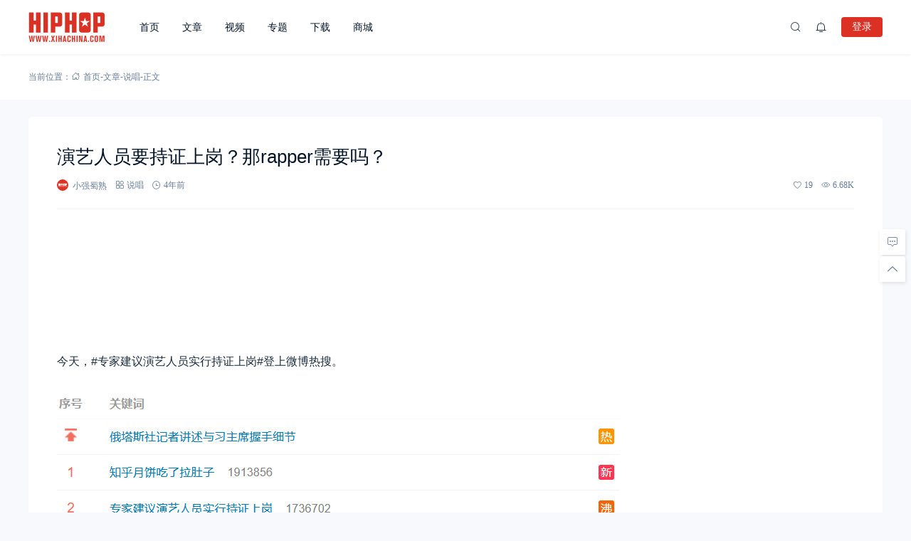

--- FILE ---
content_type: text/html; charset=UTF-8
request_url: https://www.xihachina.com/68709.html
body_size: 20813
content:
<!doctype html>
<html lang="zh-Hans">
<head>
    <meta charset="utf-99">
    <meta http-equiv="Content-Type" content="text/html; charset=UTF-8">
    <meta name="viewport" content="width=device-width,initial-scale=1.0,maximum-scale=1.0,user-scalable=no" />
    <meta name="apple-mobile-web-app-capable" content="yes">
    <meta http-equiv="Cache-Control" content="no-transform">
    <meta http-equiv="Cache-Control" content="no-siteapp">
    <meta name="renderer" content="webkit" />
    <meta name="force-rendering" content="webkit">
    <title>演艺人员要持证上岗？那rapper需要吗？ - 嘻哈中国</title>
<meta name='robots' content='max-image-preview:large' />
<link rel='dns-prefetch' href='//www.xihachina.com' />
<link rel="alternate" type="application/rss+xml" title="嘻哈中国 &raquo; Feed" href="https://www.xihachina.com/feed" />
<link rel="alternate" type="application/rss+xml" title="嘻哈中国 &raquo; 评论 Feed" href="https://www.xihachina.com/comments/feed" />
<link rel="alternate" title="oEmbed (JSON)" type="application/json+oembed" href="https://www.xihachina.com/wp-json/oembed/1.0/embed?url=https%3A%2F%2Fwww.xihachina.com%2F68709.html" />
<link rel="alternate" title="oEmbed (XML)" type="text/xml+oembed" href="https://www.xihachina.com/wp-json/oembed/1.0/embed?url=https%3A%2F%2Fwww.xihachina.com%2F68709.html&#038;format=xml" />
<style id='wp-img-auto-sizes-contain-inline-css'>
img:is([sizes=auto i],[sizes^="auto," i]){contain-intrinsic-size:3000px 1500px}
/*# sourceURL=wp-img-auto-sizes-contain-inline-css */
</style>
<link rel='stylesheet' id='wxsync_main_css-css' href='https://www.xihachina.com/wp-content/plugins/wxsync/libs/wxsync.css?ver=1.0.2' media='screen' />
<style id='wp-block-library-inline-css'>
:root{--wp-block-synced-color:#7a00df;--wp-block-synced-color--rgb:122,0,223;--wp-bound-block-color:var(--wp-block-synced-color);--wp-editor-canvas-background:#ddd;--wp-admin-theme-color:#007cba;--wp-admin-theme-color--rgb:0,124,186;--wp-admin-theme-color-darker-10:#006ba1;--wp-admin-theme-color-darker-10--rgb:0,107,160.5;--wp-admin-theme-color-darker-20:#005a87;--wp-admin-theme-color-darker-20--rgb:0,90,135;--wp-admin-border-width-focus:2px}@media (min-resolution:192dpi){:root{--wp-admin-border-width-focus:1.5px}}.wp-element-button{cursor:pointer}:root .has-very-light-gray-background-color{background-color:#eee}:root .has-very-dark-gray-background-color{background-color:#313131}:root .has-very-light-gray-color{color:#eee}:root .has-very-dark-gray-color{color:#313131}:root .has-vivid-green-cyan-to-vivid-cyan-blue-gradient-background{background:linear-gradient(135deg,#00d084,#0693e3)}:root .has-purple-crush-gradient-background{background:linear-gradient(135deg,#34e2e4,#4721fb 50%,#ab1dfe)}:root .has-hazy-dawn-gradient-background{background:linear-gradient(135deg,#faaca8,#dad0ec)}:root .has-subdued-olive-gradient-background{background:linear-gradient(135deg,#fafae1,#67a671)}:root .has-atomic-cream-gradient-background{background:linear-gradient(135deg,#fdd79a,#004a59)}:root .has-nightshade-gradient-background{background:linear-gradient(135deg,#330968,#31cdcf)}:root .has-midnight-gradient-background{background:linear-gradient(135deg,#020381,#2874fc)}:root{--wp--preset--font-size--normal:16px;--wp--preset--font-size--huge:42px}.has-regular-font-size{font-size:1em}.has-larger-font-size{font-size:2.625em}.has-normal-font-size{font-size:var(--wp--preset--font-size--normal)}.has-huge-font-size{font-size:var(--wp--preset--font-size--huge)}.has-text-align-center{text-align:center}.has-text-align-left{text-align:left}.has-text-align-right{text-align:right}.has-fit-text{white-space:nowrap!important}#end-resizable-editor-section{display:none}.aligncenter{clear:both}.items-justified-left{justify-content:flex-start}.items-justified-center{justify-content:center}.items-justified-right{justify-content:flex-end}.items-justified-space-between{justify-content:space-between}.screen-reader-text{border:0;clip-path:inset(50%);height:1px;margin:-1px;overflow:hidden;padding:0;position:absolute;width:1px;word-wrap:normal!important}.screen-reader-text:focus{background-color:#ddd;clip-path:none;color:#444;display:block;font-size:1em;height:auto;left:5px;line-height:normal;padding:15px 23px 14px;text-decoration:none;top:5px;width:auto;z-index:100000}html :where(.has-border-color){border-style:solid}html :where([style*=border-top-color]){border-top-style:solid}html :where([style*=border-right-color]){border-right-style:solid}html :where([style*=border-bottom-color]){border-bottom-style:solid}html :where([style*=border-left-color]){border-left-style:solid}html :where([style*=border-width]){border-style:solid}html :where([style*=border-top-width]){border-top-style:solid}html :where([style*=border-right-width]){border-right-style:solid}html :where([style*=border-bottom-width]){border-bottom-style:solid}html :where([style*=border-left-width]){border-left-style:solid}html :where(img[class*=wp-image-]){height:auto;max-width:100%}:where(figure){margin:0 0 1em}html :where(.is-position-sticky){--wp-admin--admin-bar--position-offset:var(--wp-admin--admin-bar--height,0px)}@media screen and (max-width:600px){html :where(.is-position-sticky){--wp-admin--admin-bar--position-offset:0px}}

/*# sourceURL=wp-block-library-inline-css */
</style><style id='global-styles-inline-css'>
:root{--wp--preset--aspect-ratio--square: 1;--wp--preset--aspect-ratio--4-3: 4/3;--wp--preset--aspect-ratio--3-4: 3/4;--wp--preset--aspect-ratio--3-2: 3/2;--wp--preset--aspect-ratio--2-3: 2/3;--wp--preset--aspect-ratio--16-9: 16/9;--wp--preset--aspect-ratio--9-16: 9/16;--wp--preset--color--black: #000000;--wp--preset--color--cyan-bluish-gray: #abb8c3;--wp--preset--color--white: #ffffff;--wp--preset--color--pale-pink: #f78da7;--wp--preset--color--vivid-red: #cf2e2e;--wp--preset--color--luminous-vivid-orange: #ff6900;--wp--preset--color--luminous-vivid-amber: #fcb900;--wp--preset--color--light-green-cyan: #7bdcb5;--wp--preset--color--vivid-green-cyan: #00d084;--wp--preset--color--pale-cyan-blue: #8ed1fc;--wp--preset--color--vivid-cyan-blue: #0693e3;--wp--preset--color--vivid-purple: #9b51e0;--wp--preset--gradient--vivid-cyan-blue-to-vivid-purple: linear-gradient(135deg,rgb(6,147,227) 0%,rgb(155,81,224) 100%);--wp--preset--gradient--light-green-cyan-to-vivid-green-cyan: linear-gradient(135deg,rgb(122,220,180) 0%,rgb(0,208,130) 100%);--wp--preset--gradient--luminous-vivid-amber-to-luminous-vivid-orange: linear-gradient(135deg,rgb(252,185,0) 0%,rgb(255,105,0) 100%);--wp--preset--gradient--luminous-vivid-orange-to-vivid-red: linear-gradient(135deg,rgb(255,105,0) 0%,rgb(207,46,46) 100%);--wp--preset--gradient--very-light-gray-to-cyan-bluish-gray: linear-gradient(135deg,rgb(238,238,238) 0%,rgb(169,184,195) 100%);--wp--preset--gradient--cool-to-warm-spectrum: linear-gradient(135deg,rgb(74,234,220) 0%,rgb(151,120,209) 20%,rgb(207,42,186) 40%,rgb(238,44,130) 60%,rgb(251,105,98) 80%,rgb(254,248,76) 100%);--wp--preset--gradient--blush-light-purple: linear-gradient(135deg,rgb(255,206,236) 0%,rgb(152,150,240) 100%);--wp--preset--gradient--blush-bordeaux: linear-gradient(135deg,rgb(254,205,165) 0%,rgb(254,45,45) 50%,rgb(107,0,62) 100%);--wp--preset--gradient--luminous-dusk: linear-gradient(135deg,rgb(255,203,112) 0%,rgb(199,81,192) 50%,rgb(65,88,208) 100%);--wp--preset--gradient--pale-ocean: linear-gradient(135deg,rgb(255,245,203) 0%,rgb(182,227,212) 50%,rgb(51,167,181) 100%);--wp--preset--gradient--electric-grass: linear-gradient(135deg,rgb(202,248,128) 0%,rgb(113,206,126) 100%);--wp--preset--gradient--midnight: linear-gradient(135deg,rgb(2,3,129) 0%,rgb(40,116,252) 100%);--wp--preset--font-size--small: 13px;--wp--preset--font-size--medium: 18px;--wp--preset--font-size--large: 20px;--wp--preset--font-size--x-large: 42px;--wp--preset--font-size--normal: 15px;--wp--preset--font-size--huge: 32px;--wp--preset--spacing--20: 0.44rem;--wp--preset--spacing--30: 0.67rem;--wp--preset--spacing--40: 1rem;--wp--preset--spacing--50: 1.5rem;--wp--preset--spacing--60: 2.25rem;--wp--preset--spacing--70: 3.38rem;--wp--preset--spacing--80: 5.06rem;--wp--preset--shadow--natural: 6px 6px 9px rgba(0, 0, 0, 0.2);--wp--preset--shadow--deep: 12px 12px 50px rgba(0, 0, 0, 0.4);--wp--preset--shadow--sharp: 6px 6px 0px rgba(0, 0, 0, 0.2);--wp--preset--shadow--outlined: 6px 6px 0px -3px rgb(255, 255, 255), 6px 6px rgb(0, 0, 0);--wp--preset--shadow--crisp: 6px 6px 0px rgb(0, 0, 0);}:where(.is-layout-flex){gap: 0.5em;}:where(.is-layout-grid){gap: 0.5em;}body .is-layout-flex{display: flex;}.is-layout-flex{flex-wrap: wrap;align-items: center;}.is-layout-flex > :is(*, div){margin: 0;}body .is-layout-grid{display: grid;}.is-layout-grid > :is(*, div){margin: 0;}:where(.wp-block-columns.is-layout-flex){gap: 2em;}:where(.wp-block-columns.is-layout-grid){gap: 2em;}:where(.wp-block-post-template.is-layout-flex){gap: 1.25em;}:where(.wp-block-post-template.is-layout-grid){gap: 1.25em;}.has-black-color{color: var(--wp--preset--color--black) !important;}.has-cyan-bluish-gray-color{color: var(--wp--preset--color--cyan-bluish-gray) !important;}.has-white-color{color: var(--wp--preset--color--white) !important;}.has-pale-pink-color{color: var(--wp--preset--color--pale-pink) !important;}.has-vivid-red-color{color: var(--wp--preset--color--vivid-red) !important;}.has-luminous-vivid-orange-color{color: var(--wp--preset--color--luminous-vivid-orange) !important;}.has-luminous-vivid-amber-color{color: var(--wp--preset--color--luminous-vivid-amber) !important;}.has-light-green-cyan-color{color: var(--wp--preset--color--light-green-cyan) !important;}.has-vivid-green-cyan-color{color: var(--wp--preset--color--vivid-green-cyan) !important;}.has-pale-cyan-blue-color{color: var(--wp--preset--color--pale-cyan-blue) !important;}.has-vivid-cyan-blue-color{color: var(--wp--preset--color--vivid-cyan-blue) !important;}.has-vivid-purple-color{color: var(--wp--preset--color--vivid-purple) !important;}.has-black-background-color{background-color: var(--wp--preset--color--black) !important;}.has-cyan-bluish-gray-background-color{background-color: var(--wp--preset--color--cyan-bluish-gray) !important;}.has-white-background-color{background-color: var(--wp--preset--color--white) !important;}.has-pale-pink-background-color{background-color: var(--wp--preset--color--pale-pink) !important;}.has-vivid-red-background-color{background-color: var(--wp--preset--color--vivid-red) !important;}.has-luminous-vivid-orange-background-color{background-color: var(--wp--preset--color--luminous-vivid-orange) !important;}.has-luminous-vivid-amber-background-color{background-color: var(--wp--preset--color--luminous-vivid-amber) !important;}.has-light-green-cyan-background-color{background-color: var(--wp--preset--color--light-green-cyan) !important;}.has-vivid-green-cyan-background-color{background-color: var(--wp--preset--color--vivid-green-cyan) !important;}.has-pale-cyan-blue-background-color{background-color: var(--wp--preset--color--pale-cyan-blue) !important;}.has-vivid-cyan-blue-background-color{background-color: var(--wp--preset--color--vivid-cyan-blue) !important;}.has-vivid-purple-background-color{background-color: var(--wp--preset--color--vivid-purple) !important;}.has-black-border-color{border-color: var(--wp--preset--color--black) !important;}.has-cyan-bluish-gray-border-color{border-color: var(--wp--preset--color--cyan-bluish-gray) !important;}.has-white-border-color{border-color: var(--wp--preset--color--white) !important;}.has-pale-pink-border-color{border-color: var(--wp--preset--color--pale-pink) !important;}.has-vivid-red-border-color{border-color: var(--wp--preset--color--vivid-red) !important;}.has-luminous-vivid-orange-border-color{border-color: var(--wp--preset--color--luminous-vivid-orange) !important;}.has-luminous-vivid-amber-border-color{border-color: var(--wp--preset--color--luminous-vivid-amber) !important;}.has-light-green-cyan-border-color{border-color: var(--wp--preset--color--light-green-cyan) !important;}.has-vivid-green-cyan-border-color{border-color: var(--wp--preset--color--vivid-green-cyan) !important;}.has-pale-cyan-blue-border-color{border-color: var(--wp--preset--color--pale-cyan-blue) !important;}.has-vivid-cyan-blue-border-color{border-color: var(--wp--preset--color--vivid-cyan-blue) !important;}.has-vivid-purple-border-color{border-color: var(--wp--preset--color--vivid-purple) !important;}.has-vivid-cyan-blue-to-vivid-purple-gradient-background{background: var(--wp--preset--gradient--vivid-cyan-blue-to-vivid-purple) !important;}.has-light-green-cyan-to-vivid-green-cyan-gradient-background{background: var(--wp--preset--gradient--light-green-cyan-to-vivid-green-cyan) !important;}.has-luminous-vivid-amber-to-luminous-vivid-orange-gradient-background{background: var(--wp--preset--gradient--luminous-vivid-amber-to-luminous-vivid-orange) !important;}.has-luminous-vivid-orange-to-vivid-red-gradient-background{background: var(--wp--preset--gradient--luminous-vivid-orange-to-vivid-red) !important;}.has-very-light-gray-to-cyan-bluish-gray-gradient-background{background: var(--wp--preset--gradient--very-light-gray-to-cyan-bluish-gray) !important;}.has-cool-to-warm-spectrum-gradient-background{background: var(--wp--preset--gradient--cool-to-warm-spectrum) !important;}.has-blush-light-purple-gradient-background{background: var(--wp--preset--gradient--blush-light-purple) !important;}.has-blush-bordeaux-gradient-background{background: var(--wp--preset--gradient--blush-bordeaux) !important;}.has-luminous-dusk-gradient-background{background: var(--wp--preset--gradient--luminous-dusk) !important;}.has-pale-ocean-gradient-background{background: var(--wp--preset--gradient--pale-ocean) !important;}.has-electric-grass-gradient-background{background: var(--wp--preset--gradient--electric-grass) !important;}.has-midnight-gradient-background{background: var(--wp--preset--gradient--midnight) !important;}.has-small-font-size{font-size: var(--wp--preset--font-size--small) !important;}.has-medium-font-size{font-size: var(--wp--preset--font-size--medium) !important;}.has-large-font-size{font-size: var(--wp--preset--font-size--large) !important;}.has-x-large-font-size{font-size: var(--wp--preset--font-size--x-large) !important;}
/*# sourceURL=global-styles-inline-css */
</style>

<style id='classic-theme-styles-inline-css'>
/*! This file is auto-generated */
.wp-block-button__link{color:#fff;background-color:#32373c;border-radius:9999px;box-shadow:none;text-decoration:none;padding:calc(.667em + 2px) calc(1.333em + 2px);font-size:1.125em}.wp-block-file__button{background:#32373c;color:#fff;text-decoration:none}
/*# sourceURL=/wp-includes/css/classic-themes.min.css */
</style>
<link rel='stylesheet' id='salong-style-css' href='https://www.xihachina.com/wp-content/themes/mnews-pro/style.css?ver=5.1' media='all' />
<link rel='stylesheet' id='salong-main-css' href='https://www.xihachina.com/wp-content/themes/mnews-pro/public/assets/css/main.min.css?ver=5.1' media='all' />
<style id='salong-main-inline-css'>
.wrapper{width: 1200px;}body{font-size: 12px;line-height: 24px;}.header-menu{font-size: 14px;line-height: 26px;}figure,.module-radius{border-radius: 6px}.button-radius{border-radius: 4px;}.input-radius,select,input,textarea{border-radius: 4px;}.login-bg-blur{backdrop-filter: blur(10px);background-color: rgba(0,15,30,.6)}.color-following{background-color: #1957EA}.color-followed{background-color: #2dc6b5}.color-each{background-color: #43ad29}.color-image-before-title{color: #d5dde5 !important}.color-image-before-desc{color: #99A9BF !important}.content-post{font-weight:normal;text-align:justify;font-variant:normal;text-transform:none;text-decoration:none;font-size:16px;line-height:32px;letter-spacing:0px;word-spacing:0px;}.excerpt{font-weight:normal;text-align:justify;font-variant:normal;text-transform:none;text-decoration:none;font-size:13px;line-height:24px;letter-spacing:0px;word-spacing:0px;}h1{font-size: 26px;line-height: 32px;}h2{font-size: 18px;line-height: 28px;}h3{font-size: 16px;line-height: 26px;}h4{font-size: 14px;line-height: 24px;}h5{font-size: 13px;line-height: 24px;}h6{font-size: 12px;line-height: 20px;}.theme-light .color-main{color: #dc3024}.plyr--video {--plyr-color-main: #dc3024}.theme-light .border-main{border-color: #dc3024}.theme-light .salong-loading.main:before{border-left-color: #dc3024 !important}.theme-light .bg-main,.folding-cube>div:before{background-color: #dc3024}.theme-light .tag-posts .post-title:hover,.theme-light .color-main:hover,.theme-light .color-title:hover,.theme-light a.color-text:hover,.theme-light a.color-meta:hover,.theme-light a.color-text:hover span,.theme-light .color-hover,.theme-light a:hover h1,.theme-light a:hover h2,.theme-light a:hover h3,.theme-light a:hover h4,.theme-light a:hover h5,.theme-light ul.menu li:hover > a,.theme-light ul.menu li.current-menu-ancestor > a,.theme-light ul.menu li.current-menu-parent > a,.theme-light ul.menu li.current-menu-item > a,.theme-light ul.menu li.current-post-ancestor > a,.theme-light .copyright a:hover{color: #2C74E6}.theme-light .bg-hover{background-color: #2C74E6}.theme-light .bg-hover-hover:hover{background-color: #2C74E6 !important;color: #fff !important;}.theme-light .color-title,.theme-light h1,.theme-light h2,.theme-light h3,.theme-light h4,.theme-light h5{color: #051529}.theme-light .tag-posts .post-title,.theme-light table td,.theme-light .color-text{color: #1B2C3D}.theme-light table th,.theme-light .copyright a,.theme-light .color-meta:before,.theme-light .color-meta:after,.theme-light .wp-caption-text,.theme-light .color-meta{color: #657C98}.theme-light .header-mobile .header-menu ul.menu li.menu-item-has-children::before,.theme-light .header-mobile .header-menu ul.menu li.menu-item-has-children::after,.theme-light .bg-meta,.theme-light .before-bg-meta:before,.theme-light .after-bg-meta:after{background-color: #657C98;color: #fff}.theme-light .bg-text:before,.theme-light .bg-text:after{background-color: #1B2C3D;}.theme-light .header-menu .menu-item-has-children:before{border-bottom-color: #657C98;}.theme-light .header-menu .menu-item-has-children:before{border-left-color: #657C98}.theme-light table,.theme-light table td,.theme-light table th,.theme-light .plyr--audio,.theme-light hr,.theme-light figure,.theme-light .color-border{border-color: #EFF5FF}.theme-light .content-post ol li,.theme-light .content-post ul li{border-bottom-color: #EFF5FF;}.theme-light .user-center-menu:before,.theme-light ul.menu > li > .sub-menu:before{border-top-color: #EFF5FF;border-left-color: #EFF5FF}.theme-light table th,.theme-light table thead,.theme-light table tfoot tr:nth-child(2n),.theme-light table tbody tr:nth-child(2n),.theme-light .color-bg{background-color: #F7F9FF}.theme-light .slide-bg-blur{backdrop-filter: blur(10px);background-color: rgba(0,15,30,.8)}.theme-light .crumb-bg-blur{backdrop-filter: blur(10px);background-color: rgba(0,15,30,.8)}.theme-light .popup-bg-blur{backdrop-filter: blur(10px);background-color: rgba(0,15,30,.8)}.theme-light select,.theme-light textarea,.theme-light input{border-color: #EFF5FF;background-color: #F8F9FC;color: #1B2C3D}.theme-light select:focus,.theme-light textarea:focus,.theme-light input:focus{border-color: #1957EA;background-color: #fff}.theme-light .content-post{color: #1B2C3D}.theme-light .content-post a{color: #1957EA;}.theme-light .button-main{background-color: #dc3024;color: #fff}.theme-light .button-border:hover,.theme-light .button-main:hover{background-color: #2C74E6 !important;color: #fff !important;}.theme-light #tooltip-title{background-color: #051529;color: #fff}body.theme-light{background-color:#F8F9FC;}.theme-light .module-bg,.theme-light .user-center-menu:before,.theme-light ul.menu > li > .sub-menu:before{background-color:#fff;}.theme-light .share-buttons .wechatQr .qr-popup:before{border-top-color: #fff}.theme-light .footer{background-color:#fff;}.theme-light .message-style.info{background-color:#effaff;}.theme-light .info a,.theme-light .info{color:#6dcff6;}.theme-light .message-style.success{background-color:#e7f6f0;}.theme-light .success a,.theme-light .success{color:#2fba87;}.theme-light .message-style.warning{background-color:#fffbf0;}.theme-light .warning a,.theme-light .warning{color:#ffc11b;}.theme-light .message-style.error{background-color:#fff0ec;}.theme-light .error a,.theme-light .error{color:#eb5020;}.theme-dark .color-main{color: #1957EA}.plyr--video {--plyr-color-main: #1957EA}.theme-dark .border-main{border-color: #1957EA}.theme-dark .salong-loading.main:before{border-left-color: #1957EA !important}.theme-dark .bg-main,.folding-cube>div:before{background-color: #1957EA}.theme-dark .tag-posts .post-title:hover,.theme-dark .color-main:hover,.theme-dark .color-title:hover,.theme-dark a.color-text:hover,.theme-dark a.color-meta:hover,.theme-dark a.color-text:hover span,.theme-dark .color-hover,.theme-dark a:hover h1,.theme-dark a:hover h2,.theme-dark a:hover h3,.theme-dark a:hover h4,.theme-dark a:hover h5,.theme-dark ul.menu li:hover > a,.theme-dark ul.menu li.current-menu-ancestor > a,.theme-dark ul.menu li.current-menu-parent > a,.theme-dark ul.menu li.current-menu-item > a,.theme-dark ul.menu li.current-post-ancestor > a,.theme-dark .copyright a:hover{color: #2C74E6}.theme-dark .bg-hover{background-color: #2C74E6}.theme-dark .bg-hover-hover:hover{background-color: #2C74E6 !important}.theme-dark .color-title,.theme-dark h1,.theme-dark h2,.theme-dark h3,.theme-dark h4,.theme-dark h5{color: #B1C1E8}.theme-dark .tag-posts .post-title,.theme-dark table td,.theme-dark .color-text{color: #86A3D2}.theme-dark table th,.theme-dark .copyright a,.theme-dark .color-meta:before,.theme-dark .color-meta:after,.theme-dark .wp-caption-text,.theme-dark .color-meta{color: #657C98}.theme-dark .header-mobile .header-menu ul.menu li.menu-item-has-children:before,.theme-dark .header-mobile .header-menu ul.menu li.menu-item-has-children:after,.theme-dark .bg-meta,.theme-dark .before-bg-meta:before,.theme-dark .after-bg-meta:after{background-color: #657C98;color: #fff}.theme-dark .bg-text:before,.theme-dark .bg-text:after{background-color: #86A3D2;}.theme-dark .header-menu .menu-item-has-children:before{border-bottom-color: #657C98;}.theme-dark .header-menu .menu-item-has-children:before{border-left-color: #657C98}.theme-dark table,.theme-dark table td,.theme-dark table th,.theme-dark .plyr--audio,.theme-dark hr,.theme-dark figure,.theme-dark .color-border{border-color: #132336}.theme-dark .content-post ol li,.theme-dark .content-post ul li{border-bottom-color: #132336;}.theme-dark .user-center-menu:before,.theme-dark ul.menu > li > .sub-menu:before{border-top-color: #132336;border-left-color: #132336}.theme-dark table th,.theme-dark table thead,.theme-dark table tfoot tr:nth-child(2n),.theme-dark table tbody tr:nth-child(2n),.theme-dark .color-bg{background-color: #132336}.theme-dark .slide-bg-blur{backdrop-filter: blur(10px);background-color: rgba(0,0,0,0.8)}.theme-dark .crumb-bg-blur{backdrop-filter: blur(10px);background-color: rgba(0,0,0,0.8)}.theme-dark .popup-bg-blur{backdrop-filter: blur(10px);background-color: rgba(0,0,0,0.8)}.theme-dark select,.theme-dark textarea,.theme-dark input{border-color: #132336;background-color: #000E1E;color: #86A3D2}.theme-dark select:focus,.theme-dark textarea:focus,.theme-dark input:focus{border-color: #1957EA;background-color: #000E1E}.theme-dark .content-post{color: #86A3D2}.theme-dark .content-post a{color: #1957EA;}.theme-dark .button-main{background-color: #1957EA;color: #fff}.theme-dark .button-border:hover,.theme-dark .button-main:hover{background-color: #2C74E6 !important;color: #fff !important;}.theme-dark #tooltip-title{background-color: #EFF5FF;color: #051529}body.theme-dark{background-color:#000E1E;}.theme-dark .module-bg,.theme-dark .user-center-menu:before,.theme-dark ul.menu > li > .sub-menu:before{background-color:#051529;}.theme-dark .share-buttons .wechatQr .qr-popup::before{border-top-color: #051529}.theme-dark .footer{background-color:#051529;}.theme-dark .message-style.info{background-color:#05488A;}.theme-dark .info a,.theme-dark .info{color:#F4FFFF;}.theme-dark .message-style.success{background-color:#005F38;}.theme-dark .success a,.theme-dark .success{color:#F4FFFF;}.theme-dark .message-style.warning{background-color:#C34915;}.theme-dark .warning a,.theme-dark .warning{color:#F4FFFF;}.theme-dark .message-style.error{background-color:#851C40;}.theme-dark .error a,.theme-dark .error{color:#F4FFFF;}.notification-info{background-color:#2196f3;}.notification-success{background-color:#4caf50;}.notification-warning{background-color:#ffc107;}.notification-error{background-color:#ff5252;}.salong-button.info{background-color:#2196f3;}.salong-button.success{background-color:#4caf50;}.salong-button.warning{background-color:#ffc107;}.salong-button.error{background-color:#ff5252;}.theme-light .checkbox-style .style{background-color:#F7F9FF;}.theme-light .checkbox-style .handle{background-color:#fff;}.theme-light .checkbox-style input[type=checkbox]:checked+label .style{background-color:#dc3024;}.theme-dark .checkbox-style .style{background-color:#132336;}.theme-dark .checkbox-style .handle{background-color:#051529;}.theme-dark .checkbox-style input[type=checkbox]:checked+label .style{background-color:#1957EA;}
/*# sourceURL=salong-main-inline-css */
</style>
<link rel='stylesheet' id='content-css' href='https://www.xihachina.com/wp-content/themes/mnews-pro/public/assets/css/content.min.css?ver=5.1' media='all' />
<link rel='stylesheet' id='single-css' href='https://www.xihachina.com/wp-content/themes/mnews-pro/public/assets/css/single.min.css?ver=5.1' media='all' />
<script id="BENrueeg_RUE-not_file_js-js-extra">
var BENrueeg_RUE_js_Params = {"is_field_name_removed":""};
//# sourceURL=BENrueeg_RUE-not_file_js-js-extra
</script>
<link rel="Shortcut Icon" type="image/x-icon" href="https://www.xihachina.com/wp-content/uploads/2019/04/2019040903455160.png" />
<meta property="og:locale" content="zh_CN" />
<meta property="og:type" content="article" />
<meta property="og:title" content="演艺人员要持证上岗？那rapper需要吗？ - 嘻哈中国" />
<meta property="og:site_name" content="嘻哈中国" />
<meta property="og:url" content="https://www.xihachina.com/68709.html" />
<meta property="og:description" content="今天，#专家建议演艺人员实行持证上岗#登上微博热搜。 最近不是在整治娱乐圈么？然后就有专家建议，对演艺人员也实 [&hellip;]" />
<meta name="description" content="今天，#专家建议演艺人员实行持证上岗#登上微博热搜。 最近不是在整治娱乐圈么？然后就有专家建议，对演艺人员也实 [&hellip;]" />
<meta name="keywords" content="Hiphop,说唱" />
<link rel="canonical" href="https://www.xihachina.com/68709.html"/>
</head>
<body class="wp-singular post-template-default single single-post postid-68709 wp-embed-responsive wp-theme-mnews-pro theme-light gutenberg-editor">
    <div class="site-welcome module-bg" id="siteWelcome"><div class="ball-scale-multiple"><div class="bg-main"></div><div class="bg-main"></div><div class="bg-main"></div><span class="hint color-meta">加载中…</span></div></div><header class="header"><div class="header-main transition" :class="{ 'hidden': !showHeader }" v-cloak><div class="header-pc module-bg"><div class="wrapper"><a :href="home" class="logo" :title="blogname"><img itemprop="logo" class="logo" :src="logo" :alt="blogname" width="180" height="42" style="height:42px" v-cloak></a><nav class="header-menu"><ul class="menu"><li><a class="color-title color-border" href="https://www.xihachina.com/">首页</a></li>
<li><a class="color-title color-border" href="https://www.xihachina.com/posts">文章</a></li>
<li><a class="color-title color-border" href="https://www.xihachina.com/videos">视频</a></li>
<li><a class="color-title color-border" href="https://www.xihachina.com/topics">专题</a></li>
<li><a class="color-title color-border" href="https://www.xihachina.com/downloads">下载</a></li>
<li><a class="color-title color-border" href="https://www.xihachina.com/chaopai">商城</a></li>
</ul></nav><div class="header-button"><div class="search button" @click="openSearch"><i class="iconfont icon-search color-text"></i></div><button @click="inNotification" class="notification button tooltip left" :title="userData.id ? '我的站点通知' : '站点通知，请先登录'"><i class="iconfont icon-notification color-text"><b class="unread-icon" v-if="notification"></b></i></button><div v-if="userData.id" class="user-center" ref="userMenuRef" v-cloak><div @click="showUserMenu" class="login-user"><img :src="userData.avatar" :title="userData.name" class="avatar" v-cloak /></div><div class="user-center-menu color-border module-bg animate__animated" :class="[ {animate__flipInY:userMenuOpen},{animate__flipOutY:!userMenuOpen}]" v-cloak><div class="user-info"><a :href="userData.link" class="user"><div class="avatar tooltip left" title="进入我的个人中心"><img :src="userData.avatar" :alt="userData.name" class="avatar"/></div><div class="user-main"><div class="title-group"><h4>{{userData.name}}</h4><group-icons :data="userGroup"></group-icons></div><span class="color-meta desc">个人中心</span></div></a><div class="into-admin" v-if="into_admin"><a href="https://www.xihachina.com/wp-admin/" class="color-border color-meta button-border button-radius bg-hover-hover">后台</a></div></div><div v-if="countsObj" class="user-counts"><span v-for="(item, index) in countsObj" :key="index" class="color-border color-bg tooltip top" :title="item.title"><i class="color-main animate__animated iconfont" :class="'icon-'+index"></i><b class="color-text">{{item.count}}</b></span></div><div v-else class="post-loading" v-cloak><div class="salong-loading main"><span class="color-meta">{{textHint.loading}}</span></div></div><ul class="sub-menu" v-if="userMenuData"><li v-for="data in userMenuData" :key="data.id" class="color-border"><a v-if="data.type !== 'logout'" :href="data.url" class="menu-button"><span class="transition name" :class="page_act === data.type ? 'color-main border-main' : 'color-text'">{{data.name}}<b class="color-meta" v-if="data.count">({{data.count}})</b></span><i class="iconfont color-main animate__animated" :class="['icon-' + data.type]"><b v-if="data.unread_count && ((data.type === 'notification' && notification) || (data.type === 'message' && message))" class="unread-icon"></b></i></a><a v-else href="javascript:void(0);" class="menu-button" @click.prevent="logout"><span class="transition name color-text">{{data.name}}</span><i class="iconfont color-main animate__animated" :class="['icon-' + data.type]"></i></a></li></ul></div></div><div v-else class="user-center"><button class="button-main button-radius login-button" @click="loginType('l')">登录</button></div><div v-if="userData.id" class="contribute button" v-cloak><a href="https://www.xihachina.com/contribute" class="button-main button-radius">投稿</a></div></div></div></div></div></header><main class="container" role="main"><div class="crumbs-module" id="crumbs-module"><div class="crumbs-main module-bg color-meta"><div class="wrapper"><div class="crumbs"><span class="hint">当前位置：</span><a itemprop="breadcrumb" class="color-meta" href="https://www.xihachina.com"><i class="iconfont icon-home"></i>首页</a>-<a itemprop="breadcrumb" class="color-meta" href="https://www.xihachina.com/posts">文章</a>-<a itemprop="breadcrumb" class="color-meta" href="https://www.xihachina.com/shuochang">说唱</a>-<span class="current">正文</span></div></div></div></div><div class="wrapper"><section class="article-page" id="article-page">
    <article class="entry module-bg module-radius">
                    <header class="post-header color-border">
                <h1>
                    演艺人员要持证上岗？那rapper需要吗？                </h1>
                <div class="post-metas color-meta"><span title="文章作者" class="tooltip top author">
                    <a href="https://www.xihachina.com/user/7996" title="小强蜀熟">
                        <img class="avatar lazyload" src="https://www.xihachina.com/wp-content/uploads/2020/07/2020070320053976.jpg" data-src="https://www.xihachina.com/wp-content/uploads/2019/05/2019051402404961.jpg" alt="小强蜀熟" width="18" height="18" />
                        <b class="color-meta">小强蜀熟</b>
                    </a>
                    </span><span title="文章分类" class="tooltip top category iconfont icon-category"><a href="https://www.xihachina.com/shuochang" class="color-meta">说唱</a></span><span title="发布日期" class="tooltip top date iconfont icon-date">4年前</span><span class="separate"></span><span title="喜欢数量" class="tooltip top like iconfont icon-like">19</span><span title="浏览数量" class="tooltip top view iconfont icon-view">6.68K</span></div>            </header>
            <div class="content-gg"><script type="text/javascript" src="//2019.xihachina.com/source/pkjmt/openjs/m_l/common/tj.js"></script></div>            <div class="content-post">
                <p>今天，#专家建议演艺人员实行持证上岗#登上微博热搜。</p>
<p><img decoding="async" alt="演艺人员要持证上岗？那rapper需要吗？ | 第1张" title="演艺人员要持证上岗？那rapper需要吗？ | 第1张 | 嘻哈中国" class="rich_pages wxw-img" title="演艺人员要持证上岗？那rapper需要吗？" data-src="https://www.xihachina.com/wp-content/uploads/2021/09/7-1631328739.png" src="https://www.xihachina.com/wp-content/uploads/2022/05/post-loading.gif" alt="演艺人员要持证上岗？那rapper需要吗？" /></p>
<p>最近不是在整治娱乐圈么？然后就有专家建议，对演艺人员也实行持证上岗制度，“凡是没有注册登记的，规定各类平台均不予录用”。</p>
<p><img decoding="async" alt="演艺人员要持证上岗？那rapper需要吗？ | 第2张" title="演艺人员要持证上岗？那rapper需要吗？ | 第2张 | 嘻哈中国" title="演艺人员要持证上岗？那rapper需要吗？" data-src="https://www.xihachina.com/wp-content/uploads/2021/09/1-1631328740.jpeg" src="https://www.xihachina.com/wp-content/uploads/2022/05/post-loading.gif" alt="演艺人员要持证上岗？那rapper需要吗？" /></p>
<p>新闻里说上世纪90年代演员上台需要演出证，这里的演员指歌唱演员。今年2月发布的《演出行业演艺人员从业自律管理办法》明确指出，演艺人员指在中国境内从事音乐、戏剧、舞蹈、曲艺、杂技以及其他形式的现场文艺演出活动的表演者。说唱是音乐的一种，rapper自然属于演艺人员。</p>
<p>如果今后演艺人员真要持证上岗，那么rapper也得考从业资格证，拿到证了才能进行营利性演出。恕我直言，没几个rapper能考得上这个证。</p>
<p>新闻里提到了“道德修养”，目的在于把有黑历史的、品行不端的筛除掉，光是这一条，就得把很多rapper拒之门外。最近几年诸多rapper塌房，其中不乏有知名度的、实力强的，甚至在说唱圈很有威望的，这些rapper要是去考证，都不用唱了，道德审核这关就直接淘汰。真要实行起来，这些rapper肯定是吃不上说唱这块蛋糕了，接不了演出，上不了节目。另外，就算拿到证了，也很难保证今后会不会出事，因为赚得越多，越膨胀，越有可能乱搞。<br />
新闻里提到“思想、政治”，这意味着rapper们的歌词要正能量，不能出现money、pussy、weed，最好能唱唱赞歌，这样容易讨得考官欢心。</p>
<p>新闻里的“理论”，放在说唱里指乐理以及说唱方面的知识，rapper们大部分是野路子出身，哪懂什么乐理，都是凭感觉编排flow，旋律也是随意哼出来的，乐理这块也得拦住很多rapper。</p>
<p>最离谱的是“专业”方面，因为很难评判rapper的业务能力。举个例子，有人非常喜欢姜云升的作品，觉得歌词特别好，但也有人认为他是在诗朗诵。又比如刚发不久的《如土》，有人说KnowKnow终于回归DZKnow的感觉，但也有人说歌词又是炫富。音乐这玩意儿是众口难调，更别说考证时考官就那么几位，他们的审美不一定能代表市场的审美。</p>
<p>演艺人员持证上岗看上去是天方夜谭，但曾经出现过这样的论调。2007年4月，文化部曾发文称，演员歌手今后要持证上岗，不过后来不了了之。</p>
<p><img decoding="async" alt="演艺人员要持证上岗？那rapper需要吗？ | 第3张" title="演艺人员要持证上岗？那rapper需要吗？ | 第3张 | 嘻哈中国" class="rich_pages wxw-img" title="演艺人员要持证上岗？那rapper需要吗？" data-src="https://www.xihachina.com/wp-content/uploads/2021/09/6-1631328740.png" src="https://www.xihachina.com/wp-content/uploads/2022/05/post-loading.gif" alt="演艺人员要持证上岗？那rapper需要吗？" /></p>
<p>虽然没有真正实行持证上岗，但歌唱演员是需要考证的。以流行唱法演员为例，共有五个等级，考试科目为理论知识、视唱练耳、现场演唱。理论知识除职业道德知识外，还要学习中西方流行音乐简史、基本乐理、和声基础知识、现代节奏与曲风知识、中国民族民间音乐基础知识……现场演唱只要跑调就过不了。说唱要是这么考，没几个能过，而且按照歌唱演员五个等级的划分方式，就会出现“国家一级说唱歌手”“国家二级说唱歌手”的说法……没考到国家一级说唱歌手，都不好意思坐在说唱节目导师席上。</p>
<p>演艺人员持证上岗是肯定实行不了的，上世纪末被淘汰的方法，现在还拿出来岂不是在开倒车？</p>
            </div>
        <div class="content-gg"><script type="text/javascript" src="//2019.xihachina.com/source/pkjmt/openjs/m_l/common/tj.js"></script></div><div class="article-tags"><i class="iconfont icon-tag color-text"></i><a href="https://www.xihachina.com/hiphop" title="Hiphop" class="color-text color-bg"><span class="color-text transition">Hiphop</img></a><a href="https://www.xihachina.com/shuochang01" title="说唱" class="color-text color-bg"><span class="color-text transition">说唱</img></a></div><div class="article-copyright color-meta color-bg module-radius">本文原创，作者：小强蜀熟，其版权均为小强蜀熟所有。<br>如需转载，请注明出处：https://www.xihachina.com/68709.html</div><popup ref="pointPayRef" module-class="point-pay-module"><point-pay-popup @close-point-pay-popup="closePointPay"></point-pay-popup></popup><div class="article-buttons"><collect></collect><like :item-id=68709 location="post"></like><div class="line"></div><share :data={"weibo":"https:\/\/service.weibo.com\/share\/share.php?url=https:\/\/www.xihachina.com\/68709.html&amp;title=\u3010\u6f14\u827a\u4eba\u5458\u8981\u6301\u8bc1\u4e0a\u5c97\uff1f\u90a3rapper\u9700\u8981\u5417\uff1f\u3011\u4eca\u5929\uff0c#\u4e13\u5bb6\u5efa\u8bae\u6f14\u827a\u4eba\u5458\u5b9e\u884c\u6301\u8bc1\u4e0a\u5c97#\u767b\u4e0a\u5fae\u535a\u70ed\u641c\u3002&lt;br&gt;&lt;br&gt;\u6700\u8fd1\u4e0d\u662f\u5728\u6574\u6cbb\u5a31\u4e50\u5708\u4e48\uff1f\u7136\u540e\u5c31\u6709\u4e13\u5bb6\u5efa\u8bae\uff0c\u5bf9\u6f14\u827a\u4eba\u5458\u4e5f\u5b9e\u884c\u6301\u8bc1\u4e0a\u5c97\u5236\u5ea6\uff0c\u201c\u51e1\u662f\u6ca1\u6709\u6ce8\u518c\u767b\u8bb0\u7684\uff0c\u89c4\u5b9a\u5404\u7c7b\u5e73\u53f0\u5747\u4e0d\u4e88\u5f55\u7528\u201d\u3002\u2026@\u563b\u54c8\u4e2d\u56fd&amp;appkey=746468751&amp;pic=https:\/\/www.xihachina.com\/wp-content\/uploads\/2021\/09\/1-1631328739.jpeg&amp;searchPic=true","qq":"https:\/\/connect.qq.com\/widget\/shareqq\/index.html?url=https:\/\/www.xihachina.com\/68709.html&title=\u6f14\u827a\u4eba\u5458\u8981\u6301\u8bc1\u4e0a\u5c97\uff1f\u90a3rapper\u9700\u8981\u5417\uff1f&pics=https:\/\/www.xihachina.com\/wp-content\/uploads\/2021\/09\/1-1631328739.jpeg&summary=\u4eca\u5929\uff0c#\u4e13\u5bb6\u5efa\u8bae\u6f14\u827a\u4eba\u5458\u5b9e\u884c\u6301\u8bc1\u4e0a\u5c97#\u767b\u4e0a\u5fae\u535a\u70ed\u641c\u3002&lt;br&gt;&lt;br&gt;\u6700\u8fd1\u4e0d\u662f\u5728\u6574\u6cbb\u5a31\u4e50\u5708\u4e48\uff1f\u7136\u540e\u5c31\u6709\u4e13\u5bb6\u5efa\u8bae\uff0c\u5bf9\u6f14\u827a\u4eba\u5458\u4e5f\u5b9e\u884c\u6301\u8bc1\u4e0a\u5c97\u5236\u5ea6\uff0c\u201c\u51e1\u662f\u6ca1\u6709\u6ce8\u518c\u767b\u8bb0\u7684\uff0c\u89c4\u5b9a\u5404\u7c7b\u5e73\u53f0\u5747\u4e0d\u4e88\u5f55\u7528\u201d\u3002\u2026&site=\u563b\u54c8\u4e2d\u56fd","qqzone":"https:\/\/sns.qzone.qq.com\/cgi-bin\/qzshare\/cgi_qzshare_onekey?url=https:\/\/www.xihachina.com\/68709.html&title=\u6f14\u827a\u4eba\u5458\u8981\u6301\u8bc1\u4e0a\u5c97\uff1f\u90a3rapper\u9700\u8981\u5417\uff1f&desc=\u4eca\u5929\uff0c#\u4e13\u5bb6\u5efa\u8bae\u6f14\u827a\u4eba\u5458\u5b9e\u884c\u6301\u8bc1\u4e0a\u5c97#\u767b\u4e0a\u5fae\u535a\u70ed\u641c\u3002&lt;br&gt;&lt;br&gt;\u6700\u8fd1\u4e0d\u662f\u5728\u6574\u6cbb\u5a31\u4e50\u5708\u4e48\uff1f\u7136\u540e\u5c31\u6709\u4e13\u5bb6\u5efa\u8bae\uff0c\u5bf9\u6f14\u827a\u4eba\u5458\u4e5f\u5b9e\u884c\u6301\u8bc1\u4e0a\u5c97\u5236\u5ea6\uff0c\u201c\u51e1\u662f\u6ca1\u6709\u6ce8\u518c\u767b\u8bb0\u7684\uff0c\u89c4\u5b9a\u5404\u7c7b\u5e73\u53f0\u5747\u4e0d\u4e88\u5f55\u7528\u201d\u3002\u2026&summary=&site=\u563b\u54c8\u4e2d\u56fd"}></share></div>    </article>
</section>
<section class="related-posts module-bg module-radius post" id="related-posts"><div class="module-title color-border"><h2>相关文章</h2><div class="title-right-more"><button class="color-border color-meta bg-hover-hover transition" @click="changeRand">换一批</button></div></div><section class="article-list grid"><ul ref="relatedRef" data-row-count="4" data-phone-row-count="2" :class="'salong-row-'+row_count" v-cloak><li class="color-border"><article class="post-grid-main color-border module-bg module-radius"><div class="thumb"><a href="https://www.xihachina.com/69193.html" class="img-effect" title="网易云、QQ音乐放弃独家版权后，可以卸载其中一个吗？"><img class="thumb lazyload" src="https://www.xihachina.com/wp-content/uploads/2019/04/2019040903472486.jpg" data-src="https://www.xihachina.com/wp-content/uploads/grafika/8-1633193847.jpeg" alt="网易云、QQ音乐放弃独家版权后，可以卸载其中一个吗？" width="600" height="338" /></a></div><div class="list-content"><a href="https://www.xihachina.com/69193.html" title="网易云、QQ音乐放弃独家版权后，可以卸载其中一个吗？" class="title"><h3 style="-webkit-line-clamp: 2">网易云、QQ音乐放弃独家版权后，可以卸载其中一个吗？</h3></a><div class="excerpt color-text">2018年9月10日，摩登天空和腾讯音乐…</div><div class="post-metas color-meta"><span title="发布日期" class="tooltip top date iconfont icon-date">4年前</span><span class="separate"></span><span title="浏览数量" class="tooltip top view iconfont icon-view">5.97K</span></div></div></article></li><li class="color-border"><article class="post-grid-main color-border module-bg module-radius"><div class="thumb"><a href="https://www.xihachina.com/76611.html" class="img-effect" title="中文说唱最火专辑易主"><img class="thumb lazyload" src="https://www.xihachina.com/wp-content/uploads/2019/04/2019040903472486.jpg" data-src="https://www.xihachina.com/wp-content/uploads/grafika/image-1-2024-08-13-16-17-51-92.jpeg" alt="中文说唱最火专辑易主" width="600" height="338" /></a></div><div class="list-content"><a href="https://www.xihachina.com/76611.html" title="中文说唱最火专辑易主" class="title"><h3 style="-webkit-line-clamp: 2">中文说唱最火专辑易主</h3></a><div class="excerpt color-text">专辑的网易云收藏量，能显示该专辑的热度。…</div><div class="post-metas color-meta"><span title="发布日期" class="tooltip top date iconfont icon-date">1年前</span><span class="separate"></span><span title="浏览数量" class="tooltip top view iconfont icon-view">8.41K</span></div></div></article></li><li class="color-border"><article class="post-grid-main color-border module-bg module-radius"><div class="thumb"><a href="https://www.xihachina.com/10774.html" class="img-effect" title="C-Block:从武侠小说里走出来的说唱团体"><img class="thumb lazyload" src="https://www.xihachina.com/wp-content/uploads/2019/04/2019040903472486.jpg" data-src="https://www.xihachina.com/wp-content/uploads/grafika/315-1G20Q23459.jpg" alt="C-Block:从武侠小说里走出来的说唱团体" width="600" height="338" /></a></div><div class="list-content"><a href="https://www.xihachina.com/10774.html" title="C-Block:从武侠小说里走出来的说唱团体" class="title"><h3 style="-webkit-line-clamp: 2">C-Block:从武侠小说里走出来的说唱团体</h3></a><div class="excerpt color-text">如果说每个城市都有一个街头英雄，那么长沙…</div><div class="post-metas color-meta"><span title="发布日期" class="tooltip top date iconfont icon-date">8年前</span><span class="separate"></span><span title="浏览数量" class="tooltip top view iconfont icon-view">2.27W</span></div></div></article></li><li class="color-border"><article class="post-grid-main color-border module-bg module-radius"><div class="thumb"><a href="https://www.xihachina.com/13009.html" class="img-effect" title="我觉得小青龙今晚的那段歌词，是对吴亦凡最好的DISS…"><img class="thumb lazyload" src="https://www.xihachina.com/wp-content/uploads/2019/04/2019040903472486.jpg" data-src="https://www.xihachina.com/wp-content/uploads/grafika/d45489bbf5b3a8da2192c11bb61303fb.png" alt="我觉得小青龙今晚的那段歌词，是对吴亦凡最好的DISS…" width="600" height="338" /></a></div><div class="list-content"><a href="https://www.xihachina.com/13009.html" title="我觉得小青龙今晚的那段歌词，是对吴亦凡最好的DISS…" class="title"><h3 style="-webkit-line-clamp: 2">我觉得小青龙今晚的那段歌词，是对吴亦凡最好的DISS…</h3></a><div class="excerpt color-text">由于这两天针对吴亦凡的节奏太过凶猛，这期…</div><div class="post-metas color-meta"><span title="发布日期" class="tooltip top date iconfont icon-date">7年前</span><span class="separate"></span><span title="浏览数量" class="tooltip top view iconfont icon-view">1.85W</span></div></div></article></li></ul></section></section><section class="comments" id="comments"><comment-list v-cloak></comment-list><comment-respond v-cloak></comment-respond></section></div></main><footer class="footer">
    <div class="footer-copyright have-logo"><div class="wrapper"><div class="copyright color-meta">免责声明:本网站部分内容来源网络或用户自行上传，如存在误传作品情形，请及时与本站联系。
<a href="https://beian.miit.gov.cn/" target="_blank" rel="noopener">湘ICP备14005874号-1</a>
© 2014-2024 嘻哈中国
<script>
var _hmt = _hmt || [];
(function() {
  var hm = document.createElement("script");
  hm.src = "https://hm.baidu.com/hm.js?18daeb52dd671267c1c770bdd95e4f68";
  var s = document.getElementsByTagName("script")[0]; 
  s.parentNode.insertBefore(hm, s);
})();
</script></div><img itemprop="logo" class="logo" :src="logo" :alt="blogname" width="180" height="26" style="height:26px" v-cloak></div></div><div class="footer-modules"><popup v-if="!userData.link" ref="loginPopupRef" class="login-module"><login-module ref="loginRef" :options={"login_password_img":"https:\/\/www.xihachina.com\/wp-content\/uploads\/2022\/05\/login-password-img.jpg","login_email_img":"https:\/\/www.xihachina.com\/wp-content\/uploads\/2022\/05\/login-email-img.jpg","login_phone_img":"https:\/\/www.xihachina.com\/wp-content\/uploads\/2022\/05\/forget-password-img.jpg","forget_password_img":"https:\/\/www.xihachina.com\/wp-content\/uploads\/2022\/05\/forget-password-img.jpg","reset_password_img":"https:\/\/www.xihachina.com\/wp-content\/uploads\/2022\/05\/login-password-img.jpg","login_password_text":"","login_email_text":"","login_phone_text":"","forget_password_text":"","reset_password_text":"","login_layout":"3","login_mode":["email","account"],"login_success_text":"\u767b\u5f55\u6210\u529f\uff0c\u5373\u5c06\u8df3\u8f6c\/\u5237\u65b0\u9875\u9762\u2026","login_redirect":"3","login_page":"","oauth_style":"2","oauth":{"weibo":{"name":"\u5fae\u535a\u767b\u5f55","url":"https:\/\/api.weibo.com\/oauth2\/authorize?client_id=4244617430&redirect_uri=https%3A%2F%2Fwww.xihachina.com%2Foauth%2F%3Ftype%3Dweibo&response_type=code","show":true,"bg":"#E6172D"},"qq":{"name":"QQ\u767b\u5f55","url":"https:\/\/graph.qq.com\/oauth2.0\/authorize?response_type=code&client_id=102005061&state=1693495ab1cf7fb5a15a590c6837469d&redirect_uri=https%3A%2F%2Fwww.xihachina.com%2Foauth%2F%3Ftype%3Dqq","show":true,"bg":"#0188fb"}}}></login-module></popup><popup ref="captchaPopupRef" class="captcha-module"><captcha-box ref="captchaRef"></captcha-box></popup><div class="sides-module" :class="{'active': showAjaxCart}"><side-buttons :options={"buttons":{"comment":"\u53bb\u8bc4\u8bba","top":"\u56de\u9876\u90e8"},"weibo_url":"https:\/\/salongweb.com"}></side-buttons><popup ref="serviceRef"><side-service :options={"title":"\u8054\u7cfb\u6211\u4eec","wechat_list":[],"qq_list":[]}></side-service></popup><popup ref="wechatRef"><side-wechat :options={"title":"\u5173\u6ce8\u516c\u4f17\u53f7","desc":"\u5fae\u4fe1\u5ba2\u6237\u7aef\u626b\u7801\u5173\u6ce8","qr":""}></side-wechat></popup><popup ref="phoneRef"><side-phone :options={"title":"\u624b\u673a\u8bbf\u95ee","desc":"\u4f7f\u7528\u624b\u673a\u626b\u7801\u8bbf\u95ee\u672c\u7ad9","favicon":"https:\/\/www.xihachina.com\/wp-content\/uploads\/2019\/04\/2019040903455160.png"}></side-phone></popup></div><popup ref="privateMessageRef" module-class="message-module"><private-message @close-message-popup="closeMessagePopup"></private-message></popup><popup ref="searchRef" class="search-module"><search-box :options={"switch":"1","title":"\u7ad9\u5185\u641c\u7d22","hint":"\u63d0\u793a\uff1a\u786e\u5b9a\u8f93\u5165\u540e\u4f1a\u81ea\u52a8\u83b7\u53d6\u4e00\u4e2a\u7b80\u5355\u7684\u7ed3\u679c\uff0c\u66f4\u591a\u7ed3\u679c\u8bf7\u70b9\u51fb\u6309\u94ae\u3002","placeholder":"\u8bf7\u8f93\u5165\u5173\u952e\u8bcd\u2026","switch_hot":"1","hot_title":"\u70ed\u95e8\u641c\u7d22\uff1a","hot_keywords":[{"name":"\u8bf4\u5531","url":"https:\/\/www.xihachina.com\/search\/%E8%AF%B4%E5%94%B1"},{"name":"\u8857\u821e","url":"https:\/\/www.xihachina.com\/search\/%E8%A1%97%E8%88%9E"}],"history_count":"6","base_url":"https:\/\/www.xihachina.com\/search","post_type":{"post":"\u6587\u7ae0","video":"\u89c6\u9891","download":"\u4e0b\u8f7d","topic":"\u4e13\u9898","moment":"\u5feb\u8baf"},"current_type":"post"}></search-box></popup></div></footer>
<script type="speculationrules">
{"prefetch":[{"source":"document","where":{"and":[{"href_matches":"/*"},{"not":{"href_matches":["/wp-*.php","/wp-admin/*","/wp-content/uploads/*","/wp-content/*","/wp-content/plugins/*","/wp-content/themes/mnews-pro/*","/*\\?(.+)"]}},{"not":{"selector_matches":"a[rel~=\"nofollow\"]"}},{"not":{"selector_matches":".no-prefetch, .no-prefetch a"}}]},"eagerness":"conservative"}]}
</script>
    <script>
        setTimeout(function() {
            var siteWelcome = document.getElementById('siteWelcome');
            siteWelcome.remove();
        }, 1000);
    </script>

<script id="vue-js-extra">
var salong_vue = {"rest_url":"https://www.xihachina.com/wp-json/","home":"https://www.xihachina.com","blogname":"\u563b\u54c8\u4e2d\u56fd","description":"HIPHOP\u6587\u5316\u7231\u597d\u8005\u4ea4\u6d41\u5e73\u53f0","per_page":"10","comments_per_page":"50","WPLANG":"zh_CN","page_act":"","post_title":"page-url","page_title":"","paged":"0","current_url":"https://www.xihachina.com/68709.html","switch_style_auto":"1","logo_light":"https://www.xihachina.com/wp-content/uploads/2019/04/2019040903453998-1.png","logo_dark":"https://www.xihachina.com/wp-content/uploads/2019/04/2019040903453998-1.png","logo_text":"\u563b\u54c8\u4e2d\u56fd","switch_style":"light","separator":" | ","admin_role":["administrator"],"title_order":"description","last_date":"2024-09-18 10:09:51","show_mode":"id","switch_search":"1","switch_notification":"1","switch_message":"0","login_module":"\u003Cdiv class=\"popup-content login-content login-clo2 image-left\"\u003E\u003Cdiv class=\"login-box module-bg\"\u003E\u003Cdiv class=\"login-header\"\u003E\u003Cimg itemprop=\"logo\" class=\"logo\" :src=\"logo\" :alt=\"blogname\" width=\"180\" height=\"42\" style=\"height:42px\" v-cloak\u003E\u003Ctemplate v-if=\"type == 'l'\"\u003E\u003Cspan class=\"title color-title\" v-if=\"reset_password\"\u003E\u5bc6\u7801\u91cd\u7f6e\u6210\u529f\uff0c\u8bf7\u767b\u5f55\uff01\u003C/span\u003E\u003Cspan class=\"title color-title\" v-else\u003E\u003Ctemplate v-if=\"mode === 'email' || mode === 'phone'\"\u003E\u767b\u5f55/\u6ce8\u518c\u003C/template\u003E\u003Ctemplate v-else\u003E\u767b\u5f55\u003C/template\u003E\u003C/span\u003E\u003C/template\u003E\n        \u003Ctemplate v-else-if=\"type == 'f'\"\u003E\u003Cspan class=\"title color-title\"\u003E\u627e\u56de\u5bc6\u7801\u003C/span\u003E\u003C/template\u003E\n        \u003Ctemplate v-else-if=\"type == 'c'\"\u003E\u003Cspan class=\"title color-title\"\u003E\u91cd\u7f6e\u5bc6\u7801\u003C/span\u003E\u003C/template\u003E\u003C/div\u003E\u003Cdiv class=\"form-effect\"\u003E\u003Clogin-input :login-type=\"type\" v-if=\"type == 'l' && mode == 'account'\" label=\"\u7528\u6237\u540d/\u90ae\u7bb1\" hint=\"\u8bf7\u8f93\u5165\u7528\u6237\u540d/\u90ae\u7bb1\uff01\" type=\"text\" autocomplete=\"username\" name=\"username\" v-model=\"loginData.username\" ref=\"inputRef\"\u003E\u003C/login-input\u003E\u003Clogin-input :login-type=\"type\" v-if=\"type == 'l' && mode == 'email'\" label=\"\u90ae\u7bb1\" hint=\"\u8bf7\u8f93\u5165\u90ae\u7bb1\uff01\" type=\"text\" autocomplete=\"username\" name=\"username\" v-model=\"loginData.username\" ref=\"inputRef\"\u003E\u003C/login-input\u003E\u003Clogin-input :login-type=\"type\" v-if=\"type == 'f'\" label=\"\u90ae\u7bb1/\u624b\u673a\" type=\"text\" autocomplete=\"username\" name=\"username\" v-model=\"loginData.username\" ref=\"inputRef\"\u003E\u003C/login-input\u003E\u003Clogin-input v-if=\"type == 'f' || (type == 'l'  && mode !== 'account')\" :login-type=\"type\" label=\"\u9a8c\u8bc1\u7801\" type=\"text\" name=\"smsCaptcha\" v-model=\"loginData.smsCaptcha\" ref=\"inputRef\"\u003E\u003Cspan class=\"button-code color-text transition\" :class=\"{'salong-loading main disabled': clickSendIng}\" @click=\"clickSend\" v-if=\"!showTimer\"\u003E\u53d1\u9001\u9a8c\u8bc1\u7801\u003C/span\u003E\u003Cspan class=\"button-code color-meta transition\" v-else\u003E{{countdown}}\u79d2\u540e\u53ef\u518d\u53d1\u9001\u003C/span\u003E\u003C/login-input\u003E\u003Clogin-input :login-type=\"type\" v-if=\"type == 'c' || (type == 'l'  && mode == 'account')\" :label=\"password_label\" hint=\"\u6709\u6548\u5b57\u7b26\u7ed3\u5408\uff0c\u6700\u5c116\u4f4d\uff0c\u6700\u957f20\u4f4d\" :type=\"show_password ? 'text' : 'password'\" autocomplete=\"current-password\" name=\"password\" v-model=\"loginData.password\" ref=\"inputRef\"\u003E\u003Cspan class=\"show-password\" @click.stop=\"show_password = !show_password\"\u003E\u003Ci class=\"iconfont color-meta\" :class=\"[show_password ? 'icon-view' : 'icon-eye-close']\"\u003E\u003C/i\u003E\u003C/span\u003E\u003C/login-input\u003E\u003Clogin-input :login-type=\"type\" v-if=\"type == 'c'\" label=\"\u91cd\u590d\u65b0\u5bc6\u7801\" type=\"password\" autocomplete=\"new-password\" name=\"confirm_password\" v-model=\"loginData.confirm_password\" ref=\"inputRef\"\u003E\u003C/login-input\u003E\u003Cdiv class=\"submit\"\u003E\u003Cbutton @click=\"onsubmit\" class=\"button-main button-radius\" :class=\"[{'salong-loading white disabled': submitIng}, {'disabled': (type == 'l' && (mode === 'account' && (!loginData.username || !loginData.password)) || ((mode === 'email' || mode === 'phone') && (!loginData.username || !loginData.smsCaptcha)) ) || (type == 'f' && (!loginData.username || !loginData.smsCaptcha) ) || (type == 'c' && (!loginData.password || !loginData.confirm_password) ) }]\" :disabled=\"submitIng\"\u003E\u003Cspan v-if=\"type == 'l'\"\u003E\u003Ctemplate v-if=\"mode === 'email' || mode === 'phone'\"\u003E\u767b\u5f55/\u6ce8\u518c\u003C/template\u003E\u003Ctemplate v-else\u003E\u767b\u5f55\u003C/template\u003E\u003C/span\u003E\u003Cspan v-if=\"type == 'f'\"\u003E\u4e0b\u4e00\u6b65\u003C/span\u003E\u003Cspan v-if=\"type == 'c'\"\u003E\u63d0\u4ea4\u003C/span\u003E\u003C/button\u003E\u003C/div\u003E\u003C/div\u003E\u003Cdiv class=\"login-oauth-buttons\" :class=\"'style-' + oauth_style\" v-if=\"oauth\"\u003E\u003Ctemplate v-for=\"(item,index) in oauth\"\u003E\u003Cbutton v-if=\"oauth_style == 3 && item.show\" @click=\"jumpLogin(item.url)\" class=\"button button-radius color-border bg-hover-hover\" :key=\"index\"\u003E\u003Cspan class=\"iconfont\" :style=\"{color: item.bg}\" :class=\"'icon-'+index\"\u003E\u003C/span\u003E\u003C/button\u003E\u003Cbutton v-if=\"(oauth_style == 1 || oauth_style == 2) && item.show\" @click=\"jumpLogin(item.url)\" class=\"button button-radius bg-hover-hover\" :key=\"index\" :style=\"{backgroundColor: item.bg }\"\u003E\u003Cspan class=\"iconfont\" :class=\"'icon-'+index\"\u003E\u003C/span\u003E\u003Cspan class=\"title\" v-if=\"oauth_style == 1\"\u003E{{item.name}}\u003C/span\u003E\u003C/button\u003E\u003C/template\u003E\u003C/div\u003E\u003Cspan v-if=\"type == 'l' && (mode === 'email' || mode === 'phone')\" class=\"color-meta login-hint\"\u003E\u672a\u6ce8\u518c\u65f6\u5728\u90ae\u7bb1/\u624b\u673a\u9a8c\u8bc1\u5e76\u63d0\u4ea4\u540e\u4f1a\u81ea\u52a8\u6ce8\u518c\u5e76\u767b\u5f55\u003C/span\u003E\u003Cdiv class=\"login-terms color-meta\"\u003E\u767b\u5f55\u6ce8\u518c\u5373\u4ee3\u8868\u540c\u610f\u5e76\u9075\u5b88\u003Ca href=\"https://www.xihachina.com/policy\" class=\"color-main\"\u003E\u300a\u9690\u79c1\u653f\u7b56\u300b\u003C/a\u003E\u003C/div\u003E\u003Cdiv class=\"logo-hint\" v-if=\"type == 'l'\"\u003E\u003Ctemplate v-if=\"mode !== 'email'\"\u003E\u003Cbutton class=\"color-main\" @click=\"loginMode('email')\"\u003E\u90ae\u7bb1\u767b\u5f55\u003C/button\u003E\u003Cspan class=\"color-meta\"\u003E|\u003C/span\u003E\u003C/template\u003E\u003Ctemplate v-if=\"mode !== 'account'\"\u003E\u003Cbutton class=\"color-main\" @click=\"loginMode('account')\"\u003E\u5bc6\u7801\u767b\u5f55\u003C/button\u003E\u003Cspan class=\"color-meta\"\u003E|\u003C/span\u003E\u003C/template\u003E\u003Cbutton class=\"color-main\" @click=\"loginType('f')\"\u003E\u5fd8\u8bb0\u5bc6\u7801\u003C/button\u003E\u003C/div\u003E\u003Cdiv class=\"logo-hint\" v-if=\"type == 'f'\"\u003E\u003Cspan class=\"color-meta\"\u003E\u60f3\u8d77\u5bc6\u7801\uff1f\u003C/span\u003E\u003Cbutton class=\"color-main\" @click=\"loginType('l')\"\u003E\u7acb\u5373\u767b\u5f55\u003C/button\u003E\u003C/div\u003E\u003C/div\u003E\u003Cdiv class=\"image-box\" :style=\"{backgroundImage:'url(' + module_img + ')'}\"\u003E\u003C/div\u003E\u003C/div\u003E","captcha_type":"1","captcha_number":"5","logout_redirect":"2","logout_page":"","login_binding_email":"1","login_cookie":"0","api_cache":"","switch_nprogress":"1","switch_tooltip":"1","pay_provider":"close","pay_type":["alipay","wechat"],"transfer_pay_type":["alipay","wechat"],"currency_symbol":"\uffe5","user_group":{"AllLv":"\u5168\u90e8\u666e\u901a\u7528\u6237\u5206\u7ec4","Lv1":"\u65b0\u624b\u4e0a\u8def"},"switch_follow":"0","switch_tipping":"","tipping_price_list":["1","2","3","5","10","20","30","50","100","200"],"load_more":{"switch":true,"switch_jump":true,"switch_jump_top":true,"jump_count":"50","auto_count":"2","load_text":"\u52a0\u8f7d\u66f4\u591a","loaded_text":"\u5df2\u7ecf\u52a0\u8f7d\u5230\u5929\u6daf\u6d77\u89d2\u4e86"},"lazyload":{"switch":true,"content":"https://www.xihachina.com/wp-content/uploads/2022/05/post-loading.gif","avatar":"https://www.xihachina.com/wp-content/uploads/2020/07/2020070320053976.jpg","post":"https://www.xihachina.com/wp-content/uploads/2019/04/2019040903472486.jpg","video":"https://www.xihachina.com/wp-content/uploads/2019/04/2019040903472486.jpg","download":"https://www.xihachina.com/wp-content/uploads/2019/04/2019040903472486.jpg","topic":"https://www.xihachina.com/wp-content/uploads/2019/04/2019040903472486.jpg","moment":"https://www.xihachina.com/wp-content/uploads/2019/04/2019040903472486.jpg"},"default_thumb":{"post":"https://www.xihachina.com/wp-content/uploads/2019/04/2019040903472486.jpg","video":"https://www.xihachina.com/wp-content/uploads/2019/04/2019040903472486.jpg","download":"https://www.xihachina.com/wp-content/uploads/2019/04/2019040903472486.jpg","topic":"https://www.xihachina.com/wp-content/uploads/2019/04/2019040903472486.jpg","moment":"https://www.xihachina.com/wp-content/uploads/2019/04/2019040903472486.jpg","avatar":"https://www.xihachina.com/wp-content/uploads/2020/07/2020070320053976.jpg"},"libs_js":"https://www.xihachina.com/wp-content/themes/mnews-pro/public/libs/js/","libs_css":"https://www.xihachina.com/wp-content/themes/mnews-pro/public/libs/css/","type_name":{"post":"\u6587\u7ae0","video":"\u89c6\u9891","download":"\u4e0b\u8f7d","topic":"\u4e13\u9898","moment":"\u5feb\u8baf","page":"\u9875\u9762"},"current_type":"post","popup_close_position":"bottom","popup_in_animate":"animate__zoomInDown","popup_out_animate":"animate__zoomOutDown","popup_duration":"animate__normal","link_target":"_self","is_mobile":"","is_wechat":"","is_date":"","author_base_url":"https://www.xihachina.com/user/","author_rewrite":"/user/","textHint":{"login":"\u767b\u5f55","first_login":"\u8bf7\u5148\u767b\u5f55\uff01","confirm":"\u786e\u5b9a","cancel":"\u53d6\u6d88","no_content":"\u6ca1\u6709\u76f8\u5173\u5185\u5bb9\uff01","change_rand":"\u6362\u4e00\u6279","loaded":"\u52a0\u8f7d\u6210\u529f\uff01","loading":"\u52a0\u8f7d\u4e2d\u2026","type":"\u7c7b\u578b","category":"\u5206\u7c7b","tag":"\u6807\u7b7e","orderby":"\u6392\u5e8f","order":"\u987a\u5e8f","asc":"\u5347\u5e8f","desc":"\u964d\u5e8f","role":"\u89d2\u8272","level":"\u5206\u7ec4","all":"\u5168\u90e8","more":"\u66f4\u591a","hide":"\u9690\u85cf","captcha_send":"\u9a8c\u8bc1\u7801\u5df2\u53d1\u9001\uff0c\u8bf7\u67e5\u6536\u90ae\u4ef6/\u624b\u673a\u77ed\u4fe1\u3002","password_label":"\u5bc6\u7801","new_password_label":"\u65b0\u5bc6\u7801","which_page":"\u7b2c#\u9875","searching":"\u641c\u7d22\u4e2d\u2026","search_history":"\u5386\u53f2\u641c\u7d22\uff1a","delete_search_history":"\u641c\u7d22\u5386\u53f2\u5df2\u7ecf\u6e05\u9664","following":"\u5173\u6ce8","followed":"\u5df2\u5173\u6ce8","each":"\u4e92\u76f8\u5173\u6ce8","follower":"\u7c89\u4e1d","select":"\u9009\u62e9","oneself":"\u4e0d\u80fd#\u81ea\u5df1\uff01","message":"\u79c1\u4fe1","message_to":"\u53d1\u9001\u79c1\u4fe1","select_user":"\u8bf7\u8f93\u5165\u7528\u6237 ID \u6216\u6635\u79f0\u6765\u9009\u62e9\u7528\u6237","input_subject":"\u8bf7\u8f93\u5165\u4e3b\u9898","input_content":"\u8bf7\u8f93\u5165\u5185\u5bb9","change":"\u91cd\u65b0\u9009\u62e9","submit":"\u63d0\u4ea4","point_hint":"\u60a8\u5f53\u524d\u7684\u79ef\u5206\u4e3a\uff1a","alipay":"\u652f\u4ed8\u5b9d","wechat":"\u5fae\u4fe1","free":"\u514d\u8d39","point":"\u79ef\u5206","money":"\u91d1\u989d","balance":"\u4f59\u989d","other_price":"\u5176\u5b83\u91d1\u989d","total":"\u603b\u6570\uff1a","user":"\u7528\u6237","notification":"\u901a\u77e5","pay_success":"\u652f\u4ed8\u6210\u529f\uff0c\u611f\u8c22\u652f\u6301\uff01","balance_lack":"\u4f59\u989d\u4e0d\u8db3\uff0c\u8bf7\u4f7f\u7528\u652f\u4ed8\u5b9d\u6216\u5fae\u4fe1\u652f\u4ed8\u3002","upgrade_vip":"\u5347\u7ea7 VIP \u4f1a\u5458","buy_point":"\u8d2d\u4e70\u79ef\u5206","buy_balance":"\u4f59\u989d\u5145\u503c","balance_transfer":"\u4f59\u989d\u63d0\u73b0","upgrade_vip_hint":"\u60a8\u53ef\u4ee5\u8d2d\u4e70\u79ef\u5206\uff0c\u6216\u5347\u7ea7 VIP \u4f1a\u5458\u3002","scan_pay":"\u6253\u5f00#\u201c\u626b\u4e00\u626b\u201d\uff0c\u626b\u7801\u5b8c\u6210\u652f\u4ed8","level_text":"\u60a8\u5f53\u524d\u7684\u89d2\u8272\u5206\u7ec4\u4e3a\uff1a","reply":"\u56de\u590d","buy_success":"\u8d2d\u4e70\u6210\u529f\uff0c\u611f\u8c22\u652f\u6301\uff01","pay_content":"\u4ed8\u8d39\u5185\u5bb9","pay_download":"\u4ed8\u8d39\u4e0b\u8f7d","pay_video":"\u4ed8\u8d39\u89c2\u770b\u89c6\u9891","comment":"\u8bc4\u8bba","collect":"\u6536\u85cf","like":"\u559c\u6b22","unlike":"\u4e0d\u559c\u6b22","join_time":"\u52a0\u5165\u65f6\u95f4\uff1a","cache_hint_title":"\u7f13\u5b58\u63d0\u793a","continue_browse":"\u7ee7\u7eed\u6d4f\u89c8","cache_hint_content":"\u672c\u7ad9\u6709\u65b0\u7684\u6587\u7ae0\u53d1\u5e03\uff0c\u70b9\u51fb\u5173\u95ed\u6309\u94ae\u5373\u53ef\u6e05\u9664\u7f13\u5b58\u5e76\u83b7\u53d6\u6700\u65b0\u7684\u6570\u636e\u3002\u6ce8\uff1a\u9700\u8981\u91cd\u65b0\u767b\u5f55\uff01","role_confirming":"\u6743\u9650\u786e\u8ba4\u4e2d\uff0c\u8bf7\u7a0d\u7b49\u2026","send_code":"\u53d1\u9001\u9a8c\u8bc1\u7801","send_code_agin":"#\u79d2\u540e\u53ef\u518d\u53d1\u9001","input_captcha":"\u8f93\u5165\u9a8c\u8bc1\u7801","hint_captcha":"\u8bf7\u8f93\u5165\u56fe\u5f62\u9a8c\u8bc1\u7801\u4ee5\u4fbf\u83b7\u53d6\u90ae\u7bb1/\u624b\u673a\u6240\u5c5e\u9a8c\u8bc1\u7801\u3002","send":"\u53d1\u9001","comment_visible":"\u8bc4\u8bba\u53ef\u89c1\u5185\u5bb9","login_visible":"\u767b\u5f55\u53ef\u89c1\u5185\u5bb9","role_visible":"\u89d2\u8272\u53ef\u89c1\u5185\u5bb9","level_visible":"\u5206\u7ec4\u53ef\u89c1\u5185\u5bb9","point_visible":"\u79ef\u5206\u53ef\u89c1\u5185\u5bb9","money_visible":"\u91d1\u989d\u53ef\u89c1\u5185\u5bb9","no_setting":"\u8bf7\u524d\u5f80\u4e3b\u9898\u9009\u9879\u8bbe\u7f6e\u76f8\u5173\u9009\u9879\uff01","DSMessage":"\u7ed9#\u7559\u8a00","tipping":"\u6253\u8d4f","tipping_to":"\u6253\u8d4f\u7ed9","confirm_pay":"\u786e\u8ba4\u652f\u4ed8","select_type":"\u8bf7\u9009\u62e9\u652f\u4ed8\u7c7b\u578b","tipping_success":"\u6253\u8d4f\u6210\u529f\uff0c\u611f\u8c22\u652f\u6301\uff01","tipping_pending":"\u652f\u4ed8\u786e\u8ba4\u4e2d","tipping_fail":"\u652f\u4ed8\u5931\u8d25\uff0c\u5df2\u8fc7\u671f\uff01","no_pay_type":"\u8bf7\u524d\u5f80\u300c\u4e3b\u9898\u9009\u9879\u2014\u2014\u7528\u6237\u2014\u2014\u652f\u4ed8\u300d\u4e2d\u8bbe\u7f6e\u76f8\u5173\u53c2\u6570\u3002","no_email_title":"\u8bf7\u7ed1\u5b9a\u90ae\u7bb1","no_email_content":"\u672c\u7ad9\u9700\u8981\u7ed1\u5b9a\u90ae\u7bb1\u624d\u80fd\u6b63\u5e38\u8bbf\u95ee\uff0c\u8bf7\u5148\u7ed1\u5b9a\u90ae\u7bb1\u3002","jump_to":"\u524d\u5f80","page":"\u9875","no_number_type":"\u8bf7\u8f93\u5165\u6709\u6548\u7684\u6b63\u6570\u5b57\u3002","reply_oneself":"\u8bf7\u4e0d\u8981\u76f4\u63a5\u56de\u590d\u81ea\u5df1\u7684\u8bc4\u8bba\uff01","comment_approved":"\u60a8\u7684\u8bc4\u8bba\u6b63\u5728\u7b49\u5f85\u5ba1\u6838\u3002\u6b64\u4e3a\u9884\u89c8\uff0c\u60a8\u7684\u8bc4\u8bba\u5c06\u5728\u83b7\u5f97\u6279\u51c6\u540e\u663e\u793a\u3002","no_comment":"\u6682\u65e0\u8bc4\u8bba\uff01","sPoster":"\u5206\u4eab\u6d77\u62a5","collected":"\u5df2\u6536\u85cf","view":"\u6d4f\u89c8","tippinged":"\u5df2\u6253\u8d4f(#)\u6b21","tipping_user":"\u003Cb\u003E#\u003C/b\u003E\u4eba\u6253\u8d4f","tipping_count":"\u5171\u6253\u8d4f\u003Cb\u003E#\u003C/b\u003E\u6b21","share":"\u5206\u4eab\uff1a","dPoster":"\u4e0b\u8f7d\u6d77\u62a5","wechat_share":"\u6253\u5f00\u5fae\u4fe1\u201c\u626b\u4e00\u626b\u201d\uff0c\u6253\u5f00\u7f51\u9875\u540e\u70b9\u51fb\u5c4f\u5e55\u53f3\u4e0a\u89d2\u5206\u4eab\u6309\u94ae","post_total":"\u5171#\u7bc7","post_author":"A \u4e3a\u672c\u6587\u4f5c\u8005\uff0cG \u4e3a\u6e38\u5ba2","nicename":"\u6635\u79f0(\u5fc5\u586b)","email":"\u90ae\u7bb1(\u5fc5\u586b)","web":"\u7f51\u5740","comment_login":"\u53d1\u5e03\u8bc4\u8bba\u524d\uff0c\u8bf7\u5148\u767b\u5f55\uff01","comment_history":"\u8bc4\u8bba\u5df2\u5173\u95ed\uff0c\u5f53\u524d\u4e3a\u5386\u53f2\u8bc4\u8bba","parameter":"\u53c2\u6570\uff1a","capability":"\u6743\u9650\uff1a","download":"\u4e0b\u8f7d","can_video":"\u60a8\u53ef\u4ee5\u89c2\u770b\u5f53\u524d\u89c6\u9891\u3002","can_not_video":"\u60a8\u6ca1\u6709\u89c2\u770b\u5f53\u524d\u89c6\u9891\u7684\u6743\u9650\uff0c\u8bf7\u5b8c\u6210\u76f8\u5e94\u7684\u64cd\u4f5c\u3002","to_comment":"\u53bb\u8bc4\u8bba","buy_now":"\u7acb\u5373\u8d2d\u4e70","file":"\u6587\u4ef6","copy_success":"\u590d\u5236\u6210\u529f","copy_fail":"\u590d\u5236\u5931\u8d25\uff0c\u8bf7\u68c0\u67e5\u6d4f\u89c8\u5668\u517c\u5bb9","money_hint":"\u60a8\u5f53\u524d\u7684\u4f59\u989d\u4e3a\uff1a","none":"\u65e0","comment_visible_hint":"\u5f53\u524d\u9690\u85cf\u5185\u5bb9\u9700\u8981\u53d1\u8868\u8bc4\u8bba\u5e76\u5ba1\u6838\u901a\u8fc7\u624d\u80fd\u67e5\u770b\u3002","login_visible_hint":"\u5f53\u524d\u9690\u85cf\u5185\u5bb9\u9700\u8981\u767b\u5f55\u624d\u80fd\u67e5\u770b\u3002","people_buy":"\u5df2\u6709#\u4eba\u8d2d\u4e70","first_video":"\u5f53\u524d\u89c6\u9891\u662f\u7b2c\u4e00\u4e2a","last_video":"\u5f53\u524d\u89c6\u9891\u4e3a\u6700\u540e\u4e00\u4e2a","video_catalog":"\u89c6\u9891\u76ee\u5f55","comment_image_count":"\u56fe\u7247\u8868\u60c5\u6700\u591a\u53ef\u9009\u62e92\u4e2a"},"is_single_pay":"","is_single_video":"","is_single":"1","is_topic_have_post":"","author_id":"7996","post_id":"68709","user_ip":"18.216.136.92","post_type":"post","scroll_load":"1","like_need_login":"0","comment_like":"","comment_status":"open","have_video":"","can_comment":"1","author_name":"\u5c0f\u5f3a\u8700\u719f","author_post_total":"482","post_slug":"","comment_registration":"1","comment_moderation":"","thread_comments_depth":"5","comment_placeholder":"","comment_success":"\u8bc4\u8bba\u63d0\u4ea4\u6210\u529f\uff0c\u611f\u8c22\u53c2\u4e0e\uff01","comment_check":"\u8bc4\u8bba\u63d0\u4ea4\u6210\u529f\uff0c\u9700\u8981\u5ba1\u6838\uff0c\u8bf7\u8010\u5fc3\u7b49\u5f85\uff01","comment_guest":"\u6e38\u5ba2","comment_welcome":"\u60a8\u597d\uff0c\u6b22\u8fce\u53c2\u4e0e\u8ba8\u8bba\u3002","switch_emoji":"1","image_count":"2","switch_rate":"1","switch_text":"1","rate_texts":["\u6781\u5dee","\u5931\u671b","\u4e00\u822c","\u6ee1\u610f","\u60ca\u559c"],"emoji_buttons":{"index-0":{"type":"symbol","name":"\u8868\u60c5\u7b26\u53f7"},"index-1":{"type":"symbol","name":"\u4eba\u7269"},"index-2":{"type":"symbol","name":"\u624b\u52bf"}},"rate_style":["#99A9BF","#F7BA2A","#FF9900"],"point_view_time":"60","guest_bg":"#f36262","post_author_bg":"#6eceff","follower_count":"0","switch_share":"1","share_metas":["wechat","weibo","qq","qqzone"],"plyr_name":{"restart":"\u91cd\u64ad","rewind":"\u5feb\u9000 {seektime}s","play":"\u64ad\u653e","pause":"\u6682\u505c","fastForward":"\u5feb\u8fdb {seektime}s","seek":"\u641c\u7d22","seekLabel":"{currentTime} \u603b {duration}","played":"\u5df2\u64ad\u653e","buffered":"\u5df2\u7f13\u51b2","currentTime":"\u5f53\u524d\u65f6\u95f4","duration":"\u65f6\u957f","volume":"\u97f3\u91cf","mute":"\u9759\u97f3","unmute":"\u53d6\u6d88\u9759\u97f3","enableCaptions":"\u542f\u7528\u5b57\u5e55","disableCaptions":"\u7981\u7528\u5b57\u5e55","download":"\u4e0b\u8f7d","enterFullscreen":"\u8fdb\u5165\u5168\u5c4f","exitFullscreen":"\u9000\u51fa\u5168\u5c4f","frameTitle":"\u6b63\u5728\u64ad\u653e {title}","captions":"\u5b57\u5e55","settings":"\u8bbe\u7f6e","menuBack":"\u8fd4\u56de\u4e0a\u4e00\u4e2a\u83dc\u5355","speed":"\u901f\u5ea6","normal":"\u6b63\u5e38","quality":"\u753b\u8d28","loop":"\u5faa\u73af","start":"\u5f00\u59cb","end":"\u7ed3\u675f","all":"\u6240\u6709","reset":"\u590d\u4f4d","disabled":"\u7981\u7528","enabled":"\u542f\u7528","advertisement":"\u5e7f\u544a","qualityBadge":{"a":"4K","b":"HD","c":"HD","d":"HD","e":"SD","f":"SD"}}};
//# sourceURL=vue-js-extra
</script>
<script src="https://www.xihachina.com/wp-content/themes/mnews-pro/public/libs/js/vue.global.prod.js?ver=5.1" id="vue-js"></script>
<script src="https://www.xihachina.com/wp-content/themes/mnews-pro/public/libs/js/vuex.global.prod.js?ver=5.1" id="vuex-js"></script>
<script src="https://www.xihachina.com/wp-content/themes/mnews-pro/public/libs/js/mitt.umd.js?ver=5.1" id="mitt-js"></script>
<script src="https://www.xihachina.com/wp-content/themes/mnews-pro/public/libs/js/axios.min.js?ver=5.1" id="axios-js"></script>
<script src="https://www.xihachina.com/wp-content/themes/mnews-pro/public/libs/js/vue-scrollto.js?ver=5.1" id="vue-scrollto-js"></script>
<script src="https://www.xihachina.com/wp-content/themes/mnews-pro/public/libs/js/nprogress.min.js?ver=5.1" id="nprogress-js"></script>
<script src="https://www.xihachina.com/wp-content/themes/mnews-pro/public/libs/js/lazyload.min.js?ver=5.1" id="lazyload-js"></script>
<script src="https://www.xihachina.com/wp-content/themes/mnews-pro/public/assets/js/main.min.js?ver=5.1" id="main-js"></script>
<script src="https://www.xihachina.com/wp-content/themes/mnews-pro/public/assets/js/single.min.js?ver=5.1" id="single-js"></script>
<script src="https://www.xihachina.com/wp-content/themes/mnews-pro/public/libs/js/qrcode.min.js?ver=5.1" id="qrcode-js"></script>
<script src="https://www.xihachina.com/wp-content/themes/mnews-pro/public/libs/js/float-sidebar.min.js?ver=5.1" id="float-sidebar-js"></script>
</body>
</html>

--- FILE ---
content_type: text/css
request_url: https://www.xihachina.com/wp-content/themes/mnews-pro/public/assets/css/single.min.css?ver=5.1
body_size: 6297
content:
.entry{padding:40px;margin-bottom:20px;position:relative}.entry>div{margin-bottom:20px}.entry>div p:last-child,.entry>div:last-child{margin-bottom:0}.post-header{position:relative;margin-bottom:20px;padding-bottom:20px;border-bottom-width:1px;border-bottom-style:solid}.post-header .post-metas{margin-top:12px}.top-thumb{overflow:hidden}.top-thumb img{width:100%;max-width:100%;display:block}.article-tags{display:flex;align-items:center;flex-wrap:wrap;padding-left:32px;position:relative}.article-tags i.iconfont{position:absolute;top:3px;left:0}.article-tags i.iconfont::before{font-size:140%}.article-tags a{position:relative;margin:0 8px 8px 0;font-size:100%;padding:4px 10px;border-radius:4px;display:flex;align-items:center}.article-tags a img{width:20px;height:20px;border-radius:20px;display:block;margin:0 4px 0 0}.article-tags a b{font-weight:300;margin-left:4px;font-size:inherit}.article-tags a:last-child{margin-right:0}.belong-topics{padding:20px;border-width:1px;border-style:solid}.belong-topics ul li{border-top-width:1px;border-top-style:solid;padding-top:8px;margin-top:8px;padding-left:15px;position:relative;display:flex;justify-content:space-between}.belong-topics ul li:before{top:16px;left:4px}.article-copyright{padding:20px;font-size:108%}.article-author{padding:20px;display:flex;align-items:center}.article-author a.avatar{max-width:80px;min-width:80px;display:block}.article-author a.avatar img{display:block;max-width:100%}.article-author .info{flex-grow:1;margin:0 12px}.article-author .info .name{display:flex;align-items:flex-end;margin-bottom:4px}.article-author .info .name a{margin-right:8px}.article-author .info .name span{font-size:inherit;margin-left:4px;font-weight:300}.article-author .info .desc{font-size:inherit;font-weight:300;line-height:20px;overflow:hidden;display:block;word-break:break-all;text-overflow:ellipsis;display:-webkit-box;-webkit-box-orient:vertical;-webkit-line-clamp:1}.article-author .info .current-user-counts{margin-top:6px}.article-buttons{display:flex;justify-content:space-between;align-items:center;flex-wrap:wrap}.article-buttons>button{margin-right:8px}.article-buttons button{padding:0 8px}.article-buttons button>*{display:inline-block;vertical-align:middle}.article-buttons button i{font-size:116%;margin-right:4px}.article-buttons button span{font-size:inherit}.article-buttons button b{font-weight:300}.article-buttons .line{flex-grow:1}.article-buttons button.poster-button{padding:1px 9px}.article-buttons .likes button.like-button{margin-right:8px}.share-buttons{display:flex;align-items:center;text-align:center}.share-buttons button{border-width:1px;border-style:solid;height:32px;width:32px;cursor:pointer;border-radius:100%;margin-left:8px}.share-buttons button.wechat:hover i:before{color:#25D38A}.share-buttons button.weibo:hover i:before{color:#EC4141}.share-buttons button.qq:hover i:before{color:#0085FF}.share-buttons button.qqzone:hover i:before{color:#FECC2F}.share-buttons button.facebook:hover i:before{color:#4267B2}.share-buttons button.twitter:hover i:before{color:#1DA1F2}.share-buttons .wechatQr{position:relative}.share-buttons .wechatQr .qr-popup{width:260px;padding:12px;left:50%;bottom:60px;opacity:0;visibility:hidden;position:absolute;box-shadow:4px 4px 12px rgba(0,0,0,0.1);-webkit-transform:translate(-50%, 0);transform:translate(-50%, 0);z-index:120;display:flex;align-items:center}.share-buttons .wechatQr .qr-popup:before{content:'';position:absolute;bottom:-8px;left:50%;margin-left:-4px;border:8px transparent solid;border-bottom-width:0}.share-buttons .wechatQr .qr-popup #qrcode{margin-right:12px}.share-buttons .wechatQr .qr-popup span.hint{text-align:left}.share-buttons .wechatQr:hover .qr-popup{bottom:40px;opacity:1;visibility:visible}.poster-main{padding:40px;text-align:left}.poster-main>div>img{width:480px;max-width:100%;display:block}.poster-main .poster-element{border-width:1px;border-style:solid}.poster-main .poster-element .image{position:relative}.poster-main .poster-element .image img{width:100%;display:block}.poster-main .poster-element .image .date{position:absolute;bottom:20px;left:20px;color:#ffffff;text-align:center}.poster-main .poster-element .image .date .day{font-size:60px;display:block;font-weight:bold;line-height:68px}.poster-main .poster-element .image .date .year{font-size:20px}.poster-main .poster-element .content{padding:20px}.poster-main .poster-element .content h2{margin-bottom:12px;width:100%}.poster-main .poster-element .content .web-info{display:flex;align-items:center;justify-content:space-between;border-top-width:1px;border-top-style:dashed;padding-top:20px;margin-top:30px}.poster-main .poster-element .content .web-info .logo-desc{flex-grow:1;padding-right:20px}.poster-main .poster-element .content .web-info .logo-desc h4{margin-bottom:8px}.poster-main .poster-element .content .web-info .logo-desc .desc{overflow:hidden;display:block;word-break:break-all;text-overflow:ellipsis;display:-webkit-box;-webkit-box-orient:vertical;-webkit-line-clamp:1}.poster-main .poster-download{position:absolute;top:12px;right:20px;display:inline-block;color:rgba(255,255,255,0.5)}.poster-main .poster-download i{margin-right:4px}.poster-main .poster-download:hover{color:#ffffff}.poster-main .loading{position:absolute;z-index:12;top:0;left:0;bottom:0;right:0;background-color:rgba(0,0,0,0.3);display:flex;align-items:center;justify-content:center}.single-tipping{padding:60px;text-align:center}.single-tipping .tipping-button{padding:10px 24px;display:flex;align-items:center;margin:12px auto 20px}.single-tipping .tipping-button i{margin-right:6px}.single-tipping .tipping-button span{font-size:116%}.single-tipping .user-list ul{display:flex;justify-content:center}.single-tipping .user-list ul li{margin-left:-6px}.single-tipping .user-list a.user{border-width:3px;border-style:solid;display:block;border-radius:100%}.single-tipping .user-list a.user img{border-radius:100%;display:block;width:32px}.single-tipping .user-list span{display:block;margin-top:8px}.single-tipping .user-list span b{margin:0 2px}.related-posts:not(.topic) .post-grid-main{overflow:hidden;border-width:1px;border-style:solid}.related-posts.topic .post-grid-main .list-content{padding:0}.related-posts.topic ol{margin-top:8px;padding-top:8px}.related-posts .article-list{padding:20px}.related-posts .article-list.list ul>li:not(:last-child){border-bottom-width:1px;border-bottom-style:solid;padding-bottom:12px}.related-posts .message-box{margin:20px}.pay-download{border-width:1px;border-style:solid;margin-bottom:40px;overflow:hidden}.pay-download .module-title{padding:12px;height:auto;border-bottom:0;margin-bottom:0}.pay-download .module-title h4{color:#fff}.pay-download .module-title .rate-star{margin:2px 0 0 12px}.pay-download .module-title .more{top:12px;right:12px;color:#fff;opacity:0.6}.pay-download .module-title .more i{font-size:108%;margin-right:4px}.pay-download .download-main{padding:20px}.pay-download .download-main .thumb{margin-right:12px}.pay-download .download-main .thumb img{min-width:180px;max-width:180px;height:auto}.pay-download .download-main.have-thumb{display:grid;grid-template-columns:200px auto}.pay-download .download-main.have-thumb .capability-list ul,.pay-download .download-main.have-thumb .parameter-list ul{grid-template-columns:repeat(2, 48%);grid-column-gap:4%}.pay-download .download-main:not(.have-thumb) .capability-list ul,.pay-download .download-main:not(.have-thumb) .parameter-list ul{grid-template-columns:repeat(3, 31%);grid-column-gap:3.5%}.pay-download .download-content>div{margin-bottom:12px}.pay-download .download-content>div:last-child{margin-bottom:0}.pay-download .capability-list,.pay-download .parameter-list{display:block;overflow:hidden;display:flex}.pay-download .capability-list h5,.pay-download .parameter-list h5{min-width:48px}.pay-download .capability-list ul,.pay-download .parameter-list ul{flex-grow:1;display:grid}.pay-download .capability-list ul li,.pay-download .parameter-list ul li{margin-bottom:4px;display:flex}.pay-download .capability-list ul li i,.pay-download .parameter-list ul li i{margin:0 4px 2px 0;display:inline-block;vertical-align:middle}.pay-download .capability-list label,.pay-download .parameter-list label{display:inline-block;min-width:40px;padding-right:8px}.pay-download .capability-list .groups>span:first-of-type:before,.pay-download .parameter-list .groups>span:first-of-type:before{content:''}.pay-download .capability-button{display:flex;align-items:center;justify-content:space-between;flex-wrap:wrap;padding:20px}.pay-download .capability-button .button-hint button{padding:6px 12px;margin-left:12px}.pay-download .download-list{padding-top:12px}.pay-download .download-list .download-buttons{display:inline-block;vertical-align:middle;margin-right:20px}.pay-download .download-list .download-buttons .button{margin:12px 12px 0 0;display:inline-block}.pay-download .download-list .download-buttons .button button{padding:6px 12px}.pay-download .download-list .download-buttons .button button:before{width:10px;height:10px;left:auto;right:4px;margin-top:-6px}.pay-download .download-list .download-buttons a{display:inline-block;padding:4px 8px}.pay-download .download-list .download-buttons span{margin-left:4px;padding:6px 12px;display:inline-block;cursor:pointer}.point-pay-popup{padding:40px;min-width:260px}.point-pay-popup .confirm-pay{margin-bottom:20px}.point-pay-popup .confirm-pay b{font-size:68px;line-height:68px}.point-pay-popup .user-point{margin-bottom:12px;display:flex;justify-content:space-between;margin-bottom:12px}.point-pay-popup .user-point i{font-size:inherit;display:inline-block;vertical-align:middle;margin-right:2px}.point-pay-popup button{width:100%;padding:12px;min-height:40px}.video-main{overflow:hidden}.video-main .video-float.show-small{padding:12px;position:fixed;right:20px;bottom:20px;z-index:120;width:400px;height:auto !important;box-shadow:2px 2px 12px rgba(0,0,0,0.3)}.video-main .video-float .small-header{display:flex;align-items:center;justify-content:space-between;margin-bottom:12px}.video-main .video-float .small-header .title{padding-right:12px}.video-main .video-float .small-header .title h4{overflow:hidden;display:block;word-break:break-all;text-overflow:ellipsis;display:-webkit-box;-webkit-box-orient:vertical;-webkit-line-clamp:1}.video-main .video-float .small-header .close-small{display:inline-block;min-width:30px;width:30px;height:30px;border-radius:100%;display:flex;align-items:center;justify-content:center}.video-main .video-float .small-header .close-small:hover:before{color:#fff}.video-main .video-plyr-content{position:relative}.video-main .video-buttons button.light,.video-main .video-plyr-content.light{z-index:123}.video-main .bg{position:fixed;top:0;left:0;bottom:0;right:0;z-index:122;opacity:0;visibility:hidden}.video-main .bg.active{opacity:1;visibility:visible}.video-buttons{padding:20px;display:flex;flex-wrap:wrap;white-space:nowrap}.video-buttons button{text-align:left;margin-right:16px}.video-buttons button:last-child{margin-right:0}.video-buttons button>*{display:inline-block;vertical-align:middle}.video-buttons button i{margin-right:6px}.video-buttons button input.switch{padding:0;margin-right:6px}.video-buttons .checkbox-style .handle{top:3.5px}.video-buttons .separate{flex-grow:1}.html5-video-hint{position:relative}.html5-video-hint img{display:block;max-width:100%;width:100%}.html5-video-hint .hint-content{position:absolute;top:0;right:0;bottom:0;left:0;display:flex;align-items:center;justify-content:center}.html5-video-hint .hint-content .hint-main{text-align:center}.html5-video-hint .hint-content .hint-main .iconfont{display:inline-block;font-size:36px;line-height:36px;padding:20px;border-radius:100%}.html5-video-hint .hint-content .hint-main span{display:block}.html5-video-hint .hint-content .hint-main span.hint{margin-top:20px;color:#fff;opacity:0.8}.html5-video-hint .hint-content .hint-main span.people{background:none;margin-top:4px}.html5-video-hint .hint-content .hint-main span.people b{margin:0 2px}.html5-video-hint .hint-content .hint-main button{padding:12px 30px;margin-top:20px}.html5-video-hint .capability-list{position:absolute;top:30px;left:30px;z-index:12}.html5-video-hint .capability-list h5{color:#fff;opacity:0.8}.html5-video-hint .capability-list>ul li{margin-top:8px}.html5-video-hint .capability-list>ul li label{min-width:48px;display:inline-block}.html5-video-hint .capability-list>ul li label i{display:inline-block;vertical-align:middle;margin-right:4px}.html5-video-hint .capability-list>ul li span{color:#fff;opacity:0.6}.html5-video-hint .capability-list .user-group{margin-top:12px}.auto-next-video{position:absolute;top:0;bottom:0;left:0;right:0;text-align:center;z-index:12;display:flex;justify-content:center;align-items:center}.auto-next-video .next-bg{z-index:0;position:absolute;top:0;bottom:0;left:0;right:0}.auto-next-video .next-video-content{position:relative;z-index:12}.auto-next-video .next-video-content .next{color:#fff;opacity:0.6}.auto-next-video .next-video-content h3{color:#fff;margin:12px 0}.auto-next-video .next-video-content button{padding:8px;min-width:100px;color:#fff;font-size:108%}.auto-next-video .loader-timer-icon{position:relative;margin-bottom:20px;transition:ease-in-out 5s}.auto-next-video .loader-timer-icon svg.loader-timer{width:72px;height:72px;display:block;margin:auto;pointer-events:none;transition:ease-in-out 5s}.auto-next-video .loader-timer-icon svg.loader-timer .progress-timer{fill:rgba(255,255,255,0.3);stroke:#FFF;stroke-width:1.5px;stroke-dasharray:100;stroke-dashoffset:100;transform:rotate(-90deg);-webkit-transform:rotate(-90deg);-ms-transform:rotate(-90deg);transform-origin:center;-webkit-transform-origin:center;-ms-transform-origin:center;transition:ease-in-out 5s}.auto-next-video .loader-timer-icon .next-icon{position:absolute;top:50%;left:50%;display:block;width:20px;height:20px;-webkit-transform:translate(-50%, -50%);transform:translate(-50%, -50%)}.auto-next-video .loader-timer-icon .next-icon:before{content:'';height:0;width:0;display:block;border:10px transparent solid;border-right-width:0;border-left-color:#fff;position:absolute;top:0;left:12px}.auto-next-video .loader-timer-icon .next-icon:after{content:'';height:20px;width:4px;display:block;background:#fff;position:absolute;top:0;left:3px}.auto-next-video.active svg.loader-timer .progress-timer{stroke-dashoffset:0}.video-catalog{position:absolute;top:0;right:-320px;bottom:0;width:320px;z-index:1;opacity:0;visibility:hidden}.video-catalog.active{visibility:visible;opacity:1;right:0}.video-catalog .video-catalog-main{position:absolute;top:30px;bottom:30px;right:0;left:0;padding:0 30px;overflow-y:auto}.video-catalog h3{margin-bottom:12px}.video-catalog ul{margin-bottom:30px}.video-catalog ul li{padding:4px 4px 4px 12px;line-height:30px;border-bottom-width:1px;border-bottom-style:solid;position:relative;display:-moz-flex;display:-ms-flex;display:-o-flex;display:flex}.video-catalog ul li:before{content:'';height:0;width:0;display:block;border:4px transparent solid;border-right-width:0;position:absolute;top:15px;left:0}.video-catalog ul li a{height:30px;flex-grow:1;overflow:hidden;display:block;word-break:break-all;text-overflow:ellipsis;display:-webkit-box;-webkit-box-orient:vertical;-webkit-line-clamp:1;padding-right:8px}.video-catalog ul li span{white-space:nowrap}.video-catalog .salong-loading{position:absolute;top:100px;left:50%;-webkit-transform:translate(-50%, 0);transform:translate(-50%, 0)}.video-catalog .salong-loading span{display:block;margin-top:60px}.video-confirm{position:relative}.video-confirm .bg{position:absolute;visibility:visible;opacity:1}.video-confirm .post-loading{position:absolute;top:0;left:0;right:0;bottom:0;z-index:123;display:flex;align-items:center;justify-content:center}.video-confirm img{display:block;max-width:100%}.topic-poster img{display:block;margin:0 auto}.topic-posts .post-list-layout{margin-top:20px;padding:0 20px 20px}.comments>section{margin-bottom:20px}.comments>section:last-child{margin-bottom:0}.comment-respond .comment-box{padding:20px 20px 20px 68px;position:relative}.comment-respond .comment-box .comment-avatar{width:36px;position:absolute;top:20px;left:20px}.comment-respond .comment-box .comment-avatar img{width:100%;display:block;border-radius:100%}.moderation-state{padding:12px;margin-bottom:12px}.comment-form{width:100%}.comment-form .input{display:grid;grid-gap:12px;grid-template-columns:repeat(3, calc(33.333% - 8px));margin-bottom:12px}.comment-form .textarea,.comment-form .textarea textarea{width:100%}.respond-buttons{margin-top:12px;display:flex;align-items:center}.respond-buttons>div{margin-right:12px}.respond-buttons .comment-submit{flex-grow:1;text-align:right;margin-right:0}.respond-buttons .comment-submit button{padding:12px 20px;min-width:120px;min-height:40px}.rate-star .rate-item{padding:0 2px}.rate-star .rate-text{margin-left:6px}.comment-emoji{position:relative}.comment-emoji .show-emoji .iconfont{font-size:24px}.comment-emoji .show-emoji.salong-loading:before{margin-top:-10px;margin-left:-10px}.comment-emoji .emoji-main{position:absolute;top:30px;left:50%;min-height:260px;min-width:344px;-webkit-transform:translate(-50%, 0);transform:translate(-50%, 0);box-shadow:0 0 20px rgba(0,0,0,0.1);z-index:12}.comment-emoji .emoji-main::before{position:absolute;content:'';top:-6px;left:50%;margin-left:-6px;width:12px;height:12px;background-color:inherit;transform:rotate(45deg);-ms-transform:rotate(45deg);-moz-transform:rotate(45deg);-webkit-transform:rotate(45deg);-o-transform:rotate(45deg)}.comment-emoji .emoji-main .switch-button{display:flex;justify-content:center}.comment-emoji .emoji-main .switch-button button{padding:12px;font-size:108%}.comment-emoji .emoji-main .switch-button.salong-loading::before{left:auto;right:8px}.comment-emoji .emoji-main .emoji-list{padding:12px;border-top-width:1px;border-top-style:solid;display:grid;overflow-y:auto;max-height:260px;min-width:344px}.comment-emoji .emoji-main .emoji-list.symbol{grid-template-columns:repeat(10, 10%)}.comment-emoji .emoji-main .emoji-list.image{grid-template-columns:repeat(4, 25%)}.comment-emoji .emoji-main .emoji-list.image span.emoji{margin:3px;display:block;position:relative}.comment-emoji .emoji-main .emoji-list.image span.emoji.selected:before{content:'';height:0;width:0;display:block;border:12px transparent solid;border-bottom-width:0;border-right-width:0;border-top-color:#03ce09;position:absolute;top:0;right:0;z-index:12}.comment-emoji .emoji-main .emoji-list.image img{display:block}.comment-emoji .emoji-main .emoji-list.image img.color-border{border-width:1px;border-style:solid}.comment-emoji .emoji-main .emoji-list button{font-size:20px;padding:6px;width:32px;height:32px}.comment-list{overflow:hidden}.comment-list .module-title h3{margin-right:12px}.comment-list .comment-approve>li{border-bottom-width:1px;border-bottom-style:solid}.comment-list .comment-approve>li>ul.children{padding-left:68px}.comment-list ul.children ul.children{padding-left:48px}.comment-list ul.children>li{border-top-width:1px;border-top-style:solid}.comment-list ul.children>li .comment-body{padding-left:48px}.comment-list ul.children>li .comment-body .comment-avatar{left:0}.comment-list .message-box{margin:20px;justify-content:center;font-size:116%}.comment-new{padding-bottom:12px}.comment-new ul.comment-approve li:last-child{border-bottom:0}.comment-new .pagination{padding:20px}.comment-new .load-more{padding:0 20px 20px}ul.comment-hold{margin:12px 0}ul.comment-hold li.color-border{border-width:1px;border-style:solid}.comment-body{padding:12px 20px 12px 68px;position:relative}.comment-body .comment-avatar{width:36px;position:absolute;top:12px;left:20px}.comment-body .comment-avatar img{width:100%;display:block;border-radius:100%}.comment-body .comment-info{display:flex;align-items:center;justify-content:space-between;padding-bottom:6px;flex-wrap:wrap}.comment-body .comment-info .left{display:flex;align-items:center;flex-wrap:wrap}.comment-body .comment-info .left>*{margin-right:6px}.comment-body .comment-info .user-group-icon{font-size:x-small}.comment-body .comment-info .user-group-icon span.icon{margin-left:6px}.comment-body .comment-info .rate-star{position:relative}.comment-body .comment-info .rate-star .iconfont{font-size:116%}.comment-body .comment-info time{font-weight:300}.comment-body .comment-content{margin-bottom:12px;font-size:108%;padding:12px}.comment-body .comment-buttons{position:relative;min-height:24px}.comment-body .comment-buttons .comment-reply{width:100%}.comment-body .comment-buttons .likes{position:absolute;top:0;right:0}.comment-body .comment-buttons .likes button{padding:2px 4px;margin-left:8px}.comment-body .comment-buttons .likes button>*{display:inline-block;vertical-align:middle}.comment-body .comment-buttons .likes button i{font-size:108%;margin-right:2px}.comment-body .comment-buttons .likes button b{font-weight:300}.comment-body .comment-form{margin-top:20px}.comment-body .comment-form>div{width:100%}.salong-button{color:#fff !important;display:inline-flex}.salong-button.large{padding:12px 28px;font-size:132%}.salong-button.large .iconfont{margin-right:8px}.salong-button.large .iconfont::before{font-size:148%}.salong-button.medium{padding:8px 20px;font-size:116%}.salong-button.medium .iconfont{margin-right:6px}.salong-button.medium .iconfont::before{font-size:132%}.salong-button.small{padding:2px 12px;font-size:inherit}.salong-button.small .iconfont{margin-right:4px}.tag-posts{margin-bottom:20px}.tag-posts ol,.tag-posts ul{list-style:none}.tag-posts ol li,.tag-posts ul li{list-style-type:none}.tag-posts .module-title{padding:0;margin-bottom:12px}.tag-posts .module-title h3{margin-bottom:0}.tag-posts .module-title .title-right-more{right:0;top:12px}.tag-posts .module-title .title-right-more b{font-weight:300;margin-right:8px}.tag-posts ul li{padding:0 4px}.tag-posts ul li:before{top:12px;left:6px}.tag-posts ul li a{padding-left:12px}.tag-posts .post-title{padding-bottom:4px;margin-bottom:4px;border-bottom-width:1px;border-bottom-style:solid;overflow:hidden;display:block;word-break:break-all;text-overflow:ellipsis;display:-webkit-box;-webkit-box-orient:vertical;-webkit-line-clamp:1}.post-card{padding:20px;margin-bottom:18px}.post-card.color-border{border-width:1px;border-style:solid}.post-card h3{margin-top:0;overflow:hidden;display:block;word-break:break-all;text-overflow:ellipsis;display:-webkit-box;-webkit-box-orient:vertical;-webkit-line-clamp:1}.post-card img{margin-top:0;margin-bottom:0;display:block}.gg-card{display:flex;align-items:center;margin-bottom:18px;overflow:hidden}.gg-card.color-border{border-width:1px;border-style:solid}.gg-card img{margin-top:0;margin-bottom:0;display:block}.gg-card .list-content{padding:12px 20px}.gg-card .list-content .title{display:flex;align-items:flex-start}.gg-card .list-content .title span{white-space:nowrap;margin:4px 8px 0 0;color:#fff;line-height:16px;padding:2px 4px;border-radius:4px;font-size:92%}.gg-card .list-content .title h3{margin:0}.gg-card .list-content .excerpt{min-height:36px;margin:8px 0;font-size:100%}.gg-card .list-content .price-button{display:flex;align-items:center;justify-content:space-between;flex-wrap:wrap}.gg-card .list-content .price-button .gg-price{font-size:116%;display:block;font-weight:bold}.gg-card .list-content .price-button .gg-button{color:#fff;padding:2px 12px;font-size:100%;line-height:24px;white-space:nowrap}.visible-hint{border-width:1px;border-style:dashed;padding:30px;margin-bottom:20px;text-align:center}.visible-hint .iconfont{display:inline-block;font-size:60px;line-height:60px;padding:20px;border-radius:100%}.visible-hint .hint{font-size:108%;margin:8px auto 20px}.visible-hint a,.visible-hint button{padding:8px 20px;white-space:nowrap;font-weight:normal}.visible-content{position:relative;padding:20px;margin:30px 0}.visible-content.color-border{border-width:1px;border-style:solid}.visible-content .hint{position:absolute;top:0;left:12px;-webkit-transform:translate(0, -50%);transform:translate(0, -50%);padding:0 8px}@media only screen and (max-width: 1024px){.entry{padding:20px;margin-bottom:12px}}@media only screen and (max-width: 768px){.entry{padding:12px}.entry .content-post>div,.entry>div{margin-bottom:12px}.content-post p{margin-bottom:12px}.content-post iframe{height:420px}.comment-new .pagination{padding:12px 12px 0}.comment-new .load-more{padding:0 12px 12px}.video-buttons,.belong-topics,.article-copyright,.article-author{padding:12px}.post-header{padding-bottom:12px;margin-bottom:12px}.single-tipping{padding:30px}.single-tipping .user-list ul li{margin-bottom:8px}.single-tipping .user-list span{margin-top:0}.poster-main{padding:20px}.comment-respond .comment-box,.comment-body{padding:12px 12px 12px 60px}.comment-respond .comment-box .comment-avatar,.comment-body .comment-avatar{left:12px}.comment-list .comment-approve>li>ul.children{padding-left:60px}.comment-list ul.children ul.children{padding-left:0}.web-video{height:360px !important}.video-catalog .video-catalog-main{top:12px;bottom:12px;padding:0 12px}.video-catalog ul{margin-bottom:0}.pay-download .download-main:not(.have-thumb) .capability-list ul,.pay-download .download-main:not(.have-thumb) .parameter-list ul{grid-template-columns:repeat(2, 48%)}.message-box{padding:12px}.visible-hint{padding:20px}.topic-posts .post-list-layout{margin-top:12px;padding:0 12px 12px}}@media only screen and (max-width: 480px){.content-post .excerpt{padding:12px}.content-post iframe{height:300px}form.post-password-form{padding:12px}form.post-password-form p.input-item .button{padding:8px 20px}.article-author{display:block;text-align:center}.article-author a.avatar{margin:0 auto 8px}.article-author .info .name{display:block}.article-author .info .name a{display:block;margin:0 0 8px}.article-author .user-buttons{margin-top:12px}.related-posts .article-list{padding:12px}.related-posts .article-list.list ul li:not(:last-child){padding-bottom:8px}.related-posts.Sells ul{grid-template-columns:repeat(2, 1fr)}.article-buttons{justify-content:center}.article-buttons .line{display:none}.article-buttons .share-buttons{margin-top:12px}.comment-emoji{position:static}.comment-emoji .emoji-main{top:0;left:20px;right:20px;-webkit-transform:translate(0, -100%);transform:translate(0, -100%)}.comment-emoji .emoji-main:before{top:auto;bottom:-6px}.title-right-more{top:10px;right:12px}.web-video{height:240px !important}.video-buttons{padding-bottom:4px}.video-buttons .separate{display:none}.video-buttons button{margin-bottom:8px}.video-main .video-float.show-small{left:20px;width:calc(100% - 40px)}.html5-video-hint .capability-list{top:50%;left:12px;-webkit-transform:translate(0, -50%);transform:translate(0, -50%)}.html5-video-hint .capability-list>ul li label{min-width:24px}.html5-video-hint .hint-content{padding-left:50%}.html5-video-hint .hint-content .hint-main .iconfont{padding:12px;font-size:24px;line-height:24px}.html5-video-hint .hint-content .hint-main span.hint{margin-top:8px}.html5-video-hint .hint-content .hint-main button{margin-top:8px;padding:8px 20px}.pay-download{margin-bottom:20px}.pay-download .download-main{padding:12px}.pay-download .download-main.have-thumb{display:block}.pay-download .download-main.have-thumb div.thumb{display:none}.pay-download .capability-button{padding:8px;margin-bottom:0}.message-box{padding:8px}.message-box .iconfont{margin-right:8px}.visible-hint{padding:12px;text-align:left;display:flex;align-items:center;grid-gap:12px}.visible-hint .iconfont{padding:10px;font-size:48px;line-height:48px;min-width:68px;min-height:68px}.visible-hint .hint{margin:0;line-height:24px;flex-grow:1}.visible-hint .hint p{margin-bottom:4px}.visible-hint a,.visible-hint button{padding:0 12px;display:inline-block;height:30px;line-height:30px}.tag-posts .module-title{margin-bottom:12px}.tag-posts .module-title .title-right-more{top:6px}.tag-posts ul{display:block}.post-card{padding:8px;display:block !important}.post-card div.thumb{min-width:100% !important;width:100% !important;margin:0 0 8px}.post-card .list-content a.title h3{margin-bottom:0}.post-card .list-content .post-metas{margin-top:6px}.gg-card{display:block;position:relative}.gg-card div.thumb{min-width:100% !important;width:100% !important}.gg-card .title span{position:absolute;top:0;left:0;margin-top:0 !important}.gg-card .title h3{overflow:hidden;display:block;word-break:break-all;text-overflow:ellipsis;display:-webkit-box;-webkit-box-orient:vertical;-webkit-line-clamp:2}.gg-card .list-content{padding:12px}.gg-card .list-content .excerpt{display:none}.poster-main{padding:12px}}